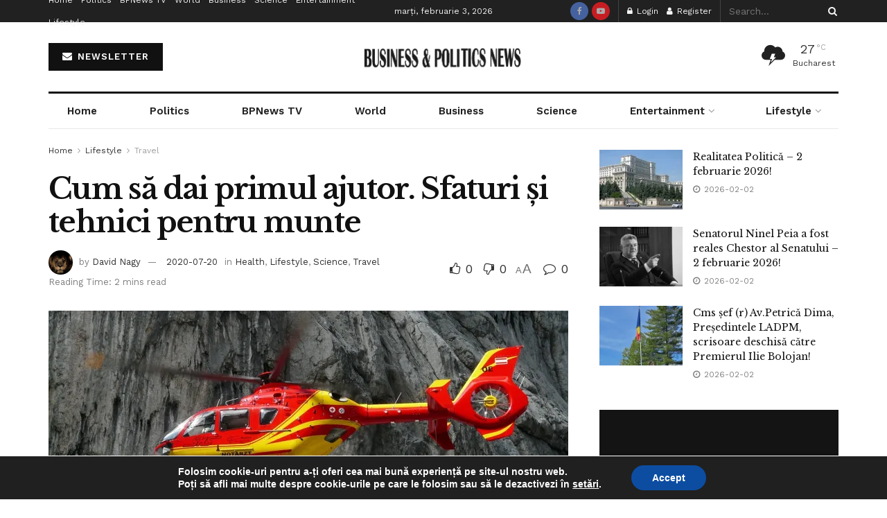

--- FILE ---
content_type: text/html; charset=UTF-8
request_url: https://bpnews.ro/2020/07/20/cum-sa-dai-primul-ajutor-sfaturi-si-tehnici-pentru-munte/
body_size: 74412
content:
<!doctype html>
<!--[if lt IE 7]> <html class="no-js lt-ie9 lt-ie8 lt-ie7" lang="ro-RO"> <![endif]-->
<!--[if IE 7]>    <html class="no-js lt-ie9 lt-ie8" lang="ro-RO"> <![endif]-->
<!--[if IE 8]>    <html class="no-js lt-ie9" lang="ro-RO"> <![endif]-->
<!--[if IE 9]>    <html class="no-js lt-ie10" lang="ro-RO"> <![endif]-->
<!--[if gt IE 8]><!--> <html class="no-js" lang="ro-RO"> <!--<![endif]-->
<head>
    <meta http-equiv="Content-Type" content="text/html; charset=UTF-8" />
    <meta name='viewport' content='width=device-width, initial-scale=1, user-scalable=yes' />
    <link rel="profile" href="http://gmpg.org/xfn/11" />
    <link rel="pingback" href="https://bpnews.ro/xmlrpc.php" />
    <title>Cum să dai primul ajutor. Sfaturi și tehnici pentru munte | Stiri Business &amp; Politics News</title>
<meta property="og:type" content="article">
<meta property="og:title" content="Cum să dai primul ajutor. Sfaturi și tehnici pentru munte">
<meta property="og:site_name" content="Stiri Business &amp;amp; Politics News">
<meta property="og:description" content="Uneori, la munte se întâmplă accidente. Unele sunt minore (simple zgârieturi, rosături de bocanc, etc.) iar altele mai grave (politraumatisme">
<meta property="og:url" content="https://bpnews.ro/2020/07/20/cum-sa-dai-primul-ajutor-sfaturi-si-tehnici-pentru-munte/">
<meta property="og:locale" content="ro_RO">
<meta property="og:image" content="https://i0.wp.com/bpnews.ro/wp-content/uploads/2020/07/rescue-helicopter-61009_1920.jpg?fit=1920%2C1440&amp;ssl=1">
<meta property="og:image:height" content="1440">
<meta property="og:image:width" content="1920">
<meta property="article:published_time" content="2020-07-20T13:35:01+02:00">
<meta property="article:modified_time" content="2020-07-20T13:35:01+02:00">
<meta property="article:section" content="Travel">
<meta property="article:tag" content="112">
<meta property="article:tag" content="abrupt">
<meta property="article:tag" content="abrupte">
<meta property="article:tag" content="abundenta">
<meta property="article:tag" content="adanca">
<meta property="article:tag" content="ajutor">
<meta property="article:tag" content="alunecare">
<meta property="article:tag" content="bpnews">
<meta property="article:tag" content="bucegi">
<meta property="article:tag" content="cadere">
<meta property="article:tag" content="ceahlau">
<meta property="article:tag" content="ciucas">
<meta property="article:tag" content="cum">
<meta property="article:tag" content="curatare">
<meta property="article:tag" content="dai">
<meta property="article:tag" content="David Budicastro">
<meta property="article:tag" content="de">
<meta property="article:tag" content="drumetii">
<meta property="article:tag" content="fagaras">
<meta property="article:tag" content="Inaltime">
<meta property="article:tag" content="inveti">
<meta property="article:tag" content="la">
<meta property="article:tag" content="montan">
<meta property="article:tag" content="munte">
<meta property="article:tag" content="muntii">
<meta property="article:tag" content="pantă">
<meta property="article:tag" content="pe">
<meta property="article:tag" content="pericol">
<meta property="article:tag" content="prim">
<meta property="article:tag" content="primul">
<meta property="article:tag" content="rana">
<meta property="article:tag" content="rani">
<meta property="article:tag" content="retezat">
<meta property="article:tag" content="rodnei">
<meta property="article:tag" content="sa">
<meta property="article:tag" content="salvamont">
<meta property="article:tag" content="salvare">
<meta property="article:tag" content="sangerare">
<meta property="article:tag" content="semenic">
<meta property="article:tag" content="spirt">
<meta property="article:tag" content="stanca">
<meta property="article:tag" content="stanci">
<meta property="article:tag" content="substanta">
<meta property="article:tag" content="tehnici">
<meta property="article:tag" content="traseu">
<meta property="article:tag" content="tratament">
<meta property="article:tag" content="tratare">
<meta property="article:tag" content="turism">
<meta property="article:tag" content="turist">
<meta property="article:tag" content="urcus">
<meta property="article:tag" content="urgenta">
<meta name="twitter:card" content="summary_large_image">
<meta name="twitter:title" content="Cum să dai primul ajutor. Sfaturi și tehnici pentru munte">
<meta name="twitter:description" content="Uneori, la munte se întâmplă accidente. Unele sunt minore (simple zgârieturi, rosături de bocanc, etc.) iar altele mai grave (politraumatisme">
<meta name="twitter:url" content="https://bpnews.ro/2020/07/20/cum-sa-dai-primul-ajutor-sfaturi-si-tehnici-pentru-munte/">
<meta name="twitter:site" content="">
<meta name="twitter:image" content="https://i0.wp.com/bpnews.ro/wp-content/uploads/2020/07/rescue-helicopter-61009_1920.jpg?fit=1920%2C1440&amp;ssl=1">
<meta name="twitter:image:width" content="1920">
<meta name="twitter:image:height" content="1440">
			<script type="text/javascript">
			  var jnews_ajax_url = '/?ajax-request=jnews'
			</script>
			<script type="text/javascript">;window.jnews=window.jnews||{},window.jnews.library=window.jnews.library||{},window.jnews.library=function(){"use strict";var e=this;e.win=window,e.doc=document,e.noop=function(){},e.globalBody=e.doc.getElementsByTagName("body")[0],e.globalBody=e.globalBody?e.globalBody:e.doc,e.win.jnewsDataStorage=e.win.jnewsDataStorage||{_storage:new WeakMap,put:function(e,t,n){this._storage.has(e)||this._storage.set(e,new Map),this._storage.get(e).set(t,n)},get:function(e,t){return this._storage.get(e).get(t)},has:function(e,t){return this._storage.has(e)&&this._storage.get(e).has(t)},remove:function(e,t){var n=this._storage.get(e).delete(t);return 0===!this._storage.get(e).size&&this._storage.delete(e),n}},e.windowWidth=function(){return e.win.innerWidth||e.docEl.clientWidth||e.globalBody.clientWidth},e.windowHeight=function(){return e.win.innerHeight||e.docEl.clientHeight||e.globalBody.clientHeight},e.requestAnimationFrame=e.win.requestAnimationFrame||e.win.webkitRequestAnimationFrame||e.win.mozRequestAnimationFrame||e.win.msRequestAnimationFrame||window.oRequestAnimationFrame||function(e){return setTimeout(e,1e3/60)},e.cancelAnimationFrame=e.win.cancelAnimationFrame||e.win.webkitCancelAnimationFrame||e.win.webkitCancelRequestAnimationFrame||e.win.mozCancelAnimationFrame||e.win.msCancelRequestAnimationFrame||e.win.oCancelRequestAnimationFrame||function(e){clearTimeout(e)},e.classListSupport="classList"in document.createElement("_"),e.hasClass=e.classListSupport?function(e,t){return e.classList.contains(t)}:function(e,t){return e.className.indexOf(t)>=0},e.addClass=e.classListSupport?function(t,n){e.hasClass(t,n)||t.classList.add(n)}:function(t,n){e.hasClass(t,n)||(t.className+=" "+n)},e.removeClass=e.classListSupport?function(t,n){e.hasClass(t,n)&&t.classList.remove(n)}:function(t,n){e.hasClass(t,n)&&(t.className=t.className.replace(n,""))},e.objKeys=function(e){var t=[];for(var n in e)Object.prototype.hasOwnProperty.call(e,n)&&t.push(n);return t},e.isObjectSame=function(e,t){var n=!0;return JSON.stringify(e)!==JSON.stringify(t)&&(n=!1),n},e.extend=function(){for(var e,t,n,o=arguments[0]||{},i=1,a=arguments.length;i<a;i++)if(null!==(e=arguments[i]))for(t in e)o!==(n=e[t])&&void 0!==n&&(o[t]=n);return o},e.dataStorage=e.win.jnewsDataStorage,e.isVisible=function(e){return 0!==e.offsetWidth&&0!==e.offsetHeight||e.getBoundingClientRect().length},e.getHeight=function(e){return e.offsetHeight||e.clientHeight||e.getBoundingClientRect().height},e.getWidth=function(e){return e.offsetWidth||e.clientWidth||e.getBoundingClientRect().width},e.supportsPassive=!1;try{var t=Object.defineProperty({},"passive",{get:function(){e.supportsPassive=!0}});"createEvent"in e.doc?e.win.addEventListener("test",null,t):"fireEvent"in e.doc&&e.win.attachEvent("test",null)}catch(e){}e.passiveOption=!!e.supportsPassive&&{passive:!0},e.setStorage=function(e,t){e="jnews-"+e;var n={expired:Math.floor(((new Date).getTime()+432e5)/1e3)};t=Object.assign(n,t);localStorage.setItem(e,JSON.stringify(t))},e.getStorage=function(e){e="jnews-"+e;var t=localStorage.getItem(e);return null!==t&&0<t.length?JSON.parse(localStorage.getItem(e)):{}},e.expiredStorage=function(){var t,n="jnews-";for(var o in localStorage)o.indexOf(n)>-1&&"undefined"!==(t=e.getStorage(o.replace(n,""))).expired&&t.expired<Math.floor((new Date).getTime()/1e3)&&localStorage.removeItem(o)},e.addEvents=function(t,n,o){for(var i in n){var a=["touchstart","touchmove"].indexOf(i)>=0&&!o&&e.passiveOption;"createEvent"in e.doc?t.addEventListener(i,n[i],a):"fireEvent"in e.doc&&t.attachEvent("on"+i,n[i])}},e.removeEvents=function(t,n){for(var o in n)"createEvent"in e.doc?t.removeEventListener(o,n[o]):"fireEvent"in e.doc&&t.detachEvent("on"+o,n[o])},e.triggerEvents=function(t,n,o){var i;o=o||{detail:null};return"createEvent"in e.doc?(!(i=e.doc.createEvent("CustomEvent")||new CustomEvent(n)).initCustomEvent||i.initCustomEvent(n,!0,!1,o),void t.dispatchEvent(i)):"fireEvent"in e.doc?((i=e.doc.createEventObject()).eventType=n,void t.fireEvent("on"+i.eventType,i)):void 0},e.getParents=function(t,n){void 0===n&&(n=e.doc);for(var o=[],i=t.parentNode,a=!1;!a;)if(i){var r=i;r.querySelectorAll(n).length?a=!0:(o.push(r),i=r.parentNode)}else o=[],a=!0;return o},e.forEach=function(e,t,n){for(var o=0,i=e.length;o<i;o++)t.call(n,e[o],o)},e.getText=function(e){return e.innerText||e.textContent},e.setText=function(e,t){var n="object"==typeof t?t.innerText||t.textContent:t;e.innerText&&(e.innerText=n),e.textContent&&(e.textContent=n)},e.httpBuildQuery=function(t){return e.objKeys(t).reduce(function t(n){var o=arguments.length>1&&void 0!==arguments[1]?arguments[1]:null;return function(i,a){var r=n[a];a=encodeURIComponent(a);var s=o?"".concat(o,"[").concat(a,"]"):a;return null==r||"function"==typeof r?(i.push("".concat(s,"=")),i):["number","boolean","string"].includes(typeof r)?(i.push("".concat(s,"=").concat(encodeURIComponent(r))),i):(i.push(e.objKeys(r).reduce(t(r,s),[]).join("&")),i)}}(t),[]).join("&")},e.get=function(t,n,o,i){return o="function"==typeof o?o:e.noop,e.ajax("GET",t,n,o,i)},e.post=function(t,n,o,i){return o="function"==typeof o?o:e.noop,e.ajax("POST",t,n,o,i)},e.ajax=function(t,n,o,i,a){var r=new XMLHttpRequest,s=n,c=e.httpBuildQuery(o);if(t=-1!=["GET","POST"].indexOf(t)?t:"GET",r.open(t,s+("GET"==t?"?"+c:""),!0),"POST"==t&&r.setRequestHeader("Content-type","application/x-www-form-urlencoded"),r.setRequestHeader("X-Requested-With","XMLHttpRequest"),r.onreadystatechange=function(){4===r.readyState&&200<=r.status&&300>r.status&&"function"==typeof i&&i.call(void 0,r.response)},void 0!==a&&!a){return{xhr:r,send:function(){r.send("POST"==t?c:null)}}}return r.send("POST"==t?c:null),{xhr:r}},e.scrollTo=function(t,n,o){function i(e,t,n){this.start=this.position(),this.change=e-this.start,this.currentTime=0,this.increment=20,this.duration=void 0===n?500:n,this.callback=t,this.finish=!1,this.animateScroll()}return Math.easeInOutQuad=function(e,t,n,o){return(e/=o/2)<1?n/2*e*e+t:-n/2*(--e*(e-2)-1)+t},i.prototype.stop=function(){this.finish=!0},i.prototype.move=function(t){e.doc.documentElement.scrollTop=t,e.globalBody.parentNode.scrollTop=t,e.globalBody.scrollTop=t},i.prototype.position=function(){return e.doc.documentElement.scrollTop||e.globalBody.parentNode.scrollTop||e.globalBody.scrollTop},i.prototype.animateScroll=function(){this.currentTime+=this.increment;var t=Math.easeInOutQuad(this.currentTime,this.start,this.change,this.duration);this.move(t),this.currentTime<this.duration&&!this.finish?e.requestAnimationFrame.call(e.win,this.animateScroll.bind(this)):this.callback&&"function"==typeof this.callback&&this.callback()},new i(t,n,o)},e.unwrap=function(t){var n,o=t;e.forEach(t,(function(e,t){n?n+=e:n=e})),o.replaceWith(n)},e.performance={start:function(e){performance.mark(e+"Start")},stop:function(e){performance.mark(e+"End"),performance.measure(e,e+"Start",e+"End")}},e.fps=function(){var t=0,n=0,o=0;!function(){var i=t=0,a=0,r=0,s=document.getElementById("fpsTable"),c=function(t){void 0===document.getElementsByTagName("body")[0]?e.requestAnimationFrame.call(e.win,(function(){c(t)})):document.getElementsByTagName("body")[0].appendChild(t)};null===s&&((s=document.createElement("div")).style.position="fixed",s.style.top="120px",s.style.left="10px",s.style.width="100px",s.style.height="20px",s.style.border="1px solid black",s.style.fontSize="11px",s.style.zIndex="100000",s.style.backgroundColor="white",s.id="fpsTable",c(s));var l=function(){o++,n=Date.now(),(a=(o/(r=(n-t)/1e3)).toPrecision(2))!=i&&(i=a,s.innerHTML=i+"fps"),1<r&&(t=n,o=0),e.requestAnimationFrame.call(e.win,l)};l()}()},e.instr=function(e,t){for(var n=0;n<t.length;n++)if(-1!==e.toLowerCase().indexOf(t[n].toLowerCase()))return!0},e.winLoad=function(t,n){function o(o){if("complete"===e.doc.readyState||"interactive"===e.doc.readyState)return!o||n?setTimeout(t,n||1):t(o),1}o()||e.addEvents(e.win,{load:o})},e.docReady=function(t,n){function o(o){if("complete"===e.doc.readyState||"interactive"===e.doc.readyState)return!o||n?setTimeout(t,n||1):t(o),1}o()||e.addEvents(e.doc,{DOMContentLoaded:o})},e.fireOnce=function(){e.docReady((function(){e.assets=e.assets||[],e.assets.length&&(e.boot(),e.load_assets())}),50)},e.boot=function(){e.length&&e.doc.querySelectorAll("style[media]").forEach((function(e){"not all"==e.getAttribute("media")&&e.removeAttribute("media")}))},e.create_js=function(t,n){var o=e.doc.createElement("script");switch(o.setAttribute("src",t),n){case"defer":o.setAttribute("defer",!0);break;case"async":o.setAttribute("async",!0);break;case"deferasync":o.setAttribute("defer",!0),o.setAttribute("async",!0)}e.globalBody.appendChild(o)},e.load_assets=function(){"object"==typeof e.assets&&e.forEach(e.assets.slice(0),(function(t,n){var o="";t.defer&&(o+="defer"),t.async&&(o+="async"),e.create_js(t.url,o);var i=e.assets.indexOf(t);i>-1&&e.assets.splice(i,1)})),e.assets=jnewsoption.au_scripts=window.jnewsads=[]},e.setCookie=function(e,t,n){var o="";if(n){var i=new Date;i.setTime(i.getTime()+24*n*60*60*1e3),o="; expires="+i.toUTCString()}document.cookie=e+"="+(t||"")+o+"; path=/"},e.getCookie=function(e){for(var t=e+"=",n=document.cookie.split(";"),o=0;o<n.length;o++){for(var i=n[o];" "==i.charAt(0);)i=i.substring(1,i.length);if(0==i.indexOf(t))return i.substring(t.length,i.length)}return null},e.eraseCookie=function(e){document.cookie=e+"=; Path=/; Expires=Thu, 01 Jan 1970 00:00:01 GMT;"},e.docReady((function(){e.globalBody=e.globalBody==e.doc?e.doc.getElementsByTagName("body")[0]:e.globalBody,e.globalBody=e.globalBody?e.globalBody:e.doc})),e.winLoad((function(){e.winLoad((function(){var t=!1;if(void 0!==window.jnewsadmin)if(void 0!==window.file_version_checker){var n=e.objKeys(window.file_version_checker);n.length?n.forEach((function(e){t||"10.0.4"===window.file_version_checker[e]||(t=!0)})):t=!0}else t=!0;t&&(window.jnewsHelper.getMessage(),window.jnewsHelper.getNotice())}),2500)}))},window.jnews.library=new window.jnews.library;</script>
<!-- The SEO Framework by Sybre Waaijer -->
<link rel="canonical" href="https://bpnews.ro/2020/07/20/cum-sa-dai-primul-ajutor-sfaturi-si-tehnici-pentru-munte/" />
<meta name="description" content="Uneori, la munte se întâmplă accidente. Unele sunt minore (simple zgârieturi, rosături de bocanc, etc.) iar altele mai grave (politraumatisme prin căderi de la…" />
<meta property="og:type" content="article" />
<meta property="og:locale" content="ro_RO" />
<meta property="og:site_name" content="Stiri Business &amp; Politics News" />
<meta property="og:title" content="Cum să dai primul ajutor. Sfaturi și tehnici pentru munte | Stiri Business &amp; Politics News" />
<meta property="og:description" content="Uneori, la munte se întâmplă accidente. Unele sunt minore (simple zgârieturi, rosături de bocanc, etc.) iar altele mai grave (politraumatisme prin căderi de la înălțime sau alunecări) care pot chiar…" />
<meta property="og:url" content="https://bpnews.ro/2020/07/20/cum-sa-dai-primul-ajutor-sfaturi-si-tehnici-pentru-munte/" />
<meta property="og:image" content="https://i0.wp.com/bpnews.ro/wp-content/uploads/2020/07/rescue-helicopter-61009_1920.jpg?fit=1920%2C1440&amp;ssl=1" />
<meta property="og:image:width" content="1920" />
<meta property="og:image:height" content="1440" />
<meta property="article:published_time" content="2020-07-20T11:35:01+00:00" />
<meta property="article:modified_time" content="2020-07-20T11:35:01+00:00" />
<meta property="article:publisher" content="https://www.facebook.com/bpnews.ro" />
<meta name="twitter:card" content="summary_large_image" />
<meta name="twitter:title" content="Cum să dai primul ajutor. Sfaturi și tehnici pentru munte | Stiri Business &amp; Politics News" />
<meta name="twitter:description" content="Uneori, la munte se întâmplă accidente. Unele sunt minore (simple zgârieturi, rosături de bocanc, etc.) iar altele mai grave (politraumatisme prin căderi de la înălțime sau alunecări) care pot chiar…" />
<meta name="twitter:image" content="https://i0.wp.com/bpnews.ro/wp-content/uploads/2020/07/rescue-helicopter-61009_1920.jpg?fit=1920%2C1440&amp;ssl=1" />
<meta name="google-site-verification" content="iiQl_MAYAv6EY3nq4rwoth2Ad0TuSmOHqDs2kP4hdPs" />
<script type="application/ld+json">{"@context":"https://schema.org","@graph":[{"@type":"WebSite","@id":"https://bpnews.ro/#/schema/WebSite","url":"https://bpnews.ro/","name":"Stiri Business & Politics News","description":"Stiri Afaceri si Politica Romania | stiripesurse","inLanguage":"ro-RO","potentialAction":{"@type":"SearchAction","target":{"@type":"EntryPoint","urlTemplate":"https://bpnews.ro/search/{search_term_string}/"},"query-input":"required name=search_term_string"},"publisher":{"@type":"Organization","@id":"https://bpnews.ro/#/schema/Organization","name":"Stiri Business & Politics News","url":"https://bpnews.ro/","logo":{"@type":"ImageObject","url":"https://i0.wp.com/bpnews.ro/wp-content/uploads/2020/05/cropped-BP-News-TV-e1590056708743-1.png?fit=512%2C512&ssl=1","contentUrl":"https://i0.wp.com/bpnews.ro/wp-content/uploads/2020/05/cropped-BP-News-TV-e1590056708743-1.png?fit=512%2C512&ssl=1","width":512,"height":512}}},{"@type":"WebPage","@id":"https://bpnews.ro/2020/07/20/cum-sa-dai-primul-ajutor-sfaturi-si-tehnici-pentru-munte/","url":"https://bpnews.ro/2020/07/20/cum-sa-dai-primul-ajutor-sfaturi-si-tehnici-pentru-munte/","name":"Cum să dai primul ajutor. Sfaturi și tehnici pentru munte | Stiri Business & Politics News","description":"Uneori, la munte se întâmplă accidente. Unele sunt minore (simple zgârieturi, rosături de bocanc, etc.) iar altele mai grave (politraumatisme prin căderi de la…","inLanguage":"ro-RO","isPartOf":{"@id":"https://bpnews.ro/#/schema/WebSite"},"breadcrumb":{"@type":"BreadcrumbList","@id":"https://bpnews.ro/#/schema/BreadcrumbList","itemListElement":[{"@type":"ListItem","position":1,"item":"https://bpnews.ro/","name":"Stiri Business & Politics News"},{"@type":"ListItem","position":2,"item":"https://bpnews.ro/category/lifestyle/","name":"Categorie: Lifestyle"},{"@type":"ListItem","position":3,"name":"Cum să dai primul ajutor. Sfaturi și tehnici pentru munte"}]},"potentialAction":{"@type":"ReadAction","target":"https://bpnews.ro/2020/07/20/cum-sa-dai-primul-ajutor-sfaturi-si-tehnici-pentru-munte/"},"datePublished":"2020-07-20T11:35:01+00:00","dateModified":"2020-07-20T11:35:01+00:00","author":{"@type":"Person","@id":"https://bpnews.ro/#/schema/Person/b1170333dad31f0e301995ce631a7997","name":"David Nagy"}}]}</script>
<!-- / The SEO Framework by Sybre Waaijer | 5.53ms meta | 0.52ms boot -->

<link rel='dns-prefetch' href='//stats.wp.com' />
<link rel='dns-prefetch' href='//fonts.googleapis.com' />
<link rel='dns-prefetch' href='//www.googletagmanager.com' />
<link rel='dns-prefetch' href='//pagead2.googlesyndication.com' />
<link rel='preconnect' href='//i0.wp.com' />
<link rel='preconnect' href='https://fonts.gstatic.com' />
<link rel="alternate" type="application/rss+xml" title="Stiri Business &amp; Politics News &raquo; Flux" href="https://bpnews.ro/feed/" />
<link rel="alternate" type="application/rss+xml" title="Stiri Business &amp; Politics News &raquo; Flux comentarii" href="https://bpnews.ro/comments/feed/" />
<link rel="alternate" type="application/rss+xml" title="Flux comentarii Stiri Business &amp; Politics News &raquo; Cum să dai primul ajutor. Sfaturi și tehnici pentru munte" href="https://bpnews.ro/2020/07/20/cum-sa-dai-primul-ajutor-sfaturi-si-tehnici-pentru-munte/feed/" />
<link rel="alternate" title="oEmbed (JSON)" type="application/json+oembed" href="https://bpnews.ro/wp-json/oembed/1.0/embed?url=https%3A%2F%2Fbpnews.ro%2F2020%2F07%2F20%2Fcum-sa-dai-primul-ajutor-sfaturi-si-tehnici-pentru-munte%2F" />
<link rel="alternate" title="oEmbed (XML)" type="text/xml+oembed" href="https://bpnews.ro/wp-json/oembed/1.0/embed?url=https%3A%2F%2Fbpnews.ro%2F2020%2F07%2F20%2Fcum-sa-dai-primul-ajutor-sfaturi-si-tehnici-pentru-munte%2F&#038;format=xml" />
<link rel="alternate" type="application/rss+xml" title="Stiri Business &amp; Politics News &raquo; Stories Feed" href="https://bpnews.ro/web-stories/feed/">		<!-- This site uses the Google Analytics by MonsterInsights plugin v9.11.1 - Using Analytics tracking - https://www.monsterinsights.com/ -->
							<script src="//www.googletagmanager.com/gtag/js?id=G-TCLBZ3MXF9"  data-cfasync="false" data-wpfc-render="false" type="text/javascript" async></script>
			<script data-cfasync="false" data-wpfc-render="false" type="text/javascript">
				var mi_version = '9.11.1';
				var mi_track_user = true;
				var mi_no_track_reason = '';
								var MonsterInsightsDefaultLocations = {"page_location":"https:\/\/bpnews.ro\/2020\/07\/20\/cum-sa-dai-primul-ajutor-sfaturi-si-tehnici-pentru-munte\/"};
								if ( typeof MonsterInsightsPrivacyGuardFilter === 'function' ) {
					var MonsterInsightsLocations = (typeof MonsterInsightsExcludeQuery === 'object') ? MonsterInsightsPrivacyGuardFilter( MonsterInsightsExcludeQuery ) : MonsterInsightsPrivacyGuardFilter( MonsterInsightsDefaultLocations );
				} else {
					var MonsterInsightsLocations = (typeof MonsterInsightsExcludeQuery === 'object') ? MonsterInsightsExcludeQuery : MonsterInsightsDefaultLocations;
				}

								var disableStrs = [
										'ga-disable-G-TCLBZ3MXF9',
									];

				/* Function to detect opted out users */
				function __gtagTrackerIsOptedOut() {
					for (var index = 0; index < disableStrs.length; index++) {
						if (document.cookie.indexOf(disableStrs[index] + '=true') > -1) {
							return true;
						}
					}

					return false;
				}

				/* Disable tracking if the opt-out cookie exists. */
				if (__gtagTrackerIsOptedOut()) {
					for (var index = 0; index < disableStrs.length; index++) {
						window[disableStrs[index]] = true;
					}
				}

				/* Opt-out function */
				function __gtagTrackerOptout() {
					for (var index = 0; index < disableStrs.length; index++) {
						document.cookie = disableStrs[index] + '=true; expires=Thu, 31 Dec 2099 23:59:59 UTC; path=/';
						window[disableStrs[index]] = true;
					}
				}

				if ('undefined' === typeof gaOptout) {
					function gaOptout() {
						__gtagTrackerOptout();
					}
				}
								window.dataLayer = window.dataLayer || [];

				window.MonsterInsightsDualTracker = {
					helpers: {},
					trackers: {},
				};
				if (mi_track_user) {
					function __gtagDataLayer() {
						dataLayer.push(arguments);
					}

					function __gtagTracker(type, name, parameters) {
						if (!parameters) {
							parameters = {};
						}

						if (parameters.send_to) {
							__gtagDataLayer.apply(null, arguments);
							return;
						}

						if (type === 'event') {
														parameters.send_to = monsterinsights_frontend.v4_id;
							var hookName = name;
							if (typeof parameters['event_category'] !== 'undefined') {
								hookName = parameters['event_category'] + ':' + name;
							}

							if (typeof MonsterInsightsDualTracker.trackers[hookName] !== 'undefined') {
								MonsterInsightsDualTracker.trackers[hookName](parameters);
							} else {
								__gtagDataLayer('event', name, parameters);
							}
							
						} else {
							__gtagDataLayer.apply(null, arguments);
						}
					}

					__gtagTracker('js', new Date());
					__gtagTracker('set', {
						'developer_id.dZGIzZG': true,
											});
					if ( MonsterInsightsLocations.page_location ) {
						__gtagTracker('set', MonsterInsightsLocations);
					}
										__gtagTracker('config', 'G-TCLBZ3MXF9', {"forceSSL":"true","link_attribution":"true"} );
										window.gtag = __gtagTracker;										(function () {
						/* https://developers.google.com/analytics/devguides/collection/analyticsjs/ */
						/* ga and __gaTracker compatibility shim. */
						var noopfn = function () {
							return null;
						};
						var newtracker = function () {
							return new Tracker();
						};
						var Tracker = function () {
							return null;
						};
						var p = Tracker.prototype;
						p.get = noopfn;
						p.set = noopfn;
						p.send = function () {
							var args = Array.prototype.slice.call(arguments);
							args.unshift('send');
							__gaTracker.apply(null, args);
						};
						var __gaTracker = function () {
							var len = arguments.length;
							if (len === 0) {
								return;
							}
							var f = arguments[len - 1];
							if (typeof f !== 'object' || f === null || typeof f.hitCallback !== 'function') {
								if ('send' === arguments[0]) {
									var hitConverted, hitObject = false, action;
									if ('event' === arguments[1]) {
										if ('undefined' !== typeof arguments[3]) {
											hitObject = {
												'eventAction': arguments[3],
												'eventCategory': arguments[2],
												'eventLabel': arguments[4],
												'value': arguments[5] ? arguments[5] : 1,
											}
										}
									}
									if ('pageview' === arguments[1]) {
										if ('undefined' !== typeof arguments[2]) {
											hitObject = {
												'eventAction': 'page_view',
												'page_path': arguments[2],
											}
										}
									}
									if (typeof arguments[2] === 'object') {
										hitObject = arguments[2];
									}
									if (typeof arguments[5] === 'object') {
										Object.assign(hitObject, arguments[5]);
									}
									if ('undefined' !== typeof arguments[1].hitType) {
										hitObject = arguments[1];
										if ('pageview' === hitObject.hitType) {
											hitObject.eventAction = 'page_view';
										}
									}
									if (hitObject) {
										action = 'timing' === arguments[1].hitType ? 'timing_complete' : hitObject.eventAction;
										hitConverted = mapArgs(hitObject);
										__gtagTracker('event', action, hitConverted);
									}
								}
								return;
							}

							function mapArgs(args) {
								var arg, hit = {};
								var gaMap = {
									'eventCategory': 'event_category',
									'eventAction': 'event_action',
									'eventLabel': 'event_label',
									'eventValue': 'event_value',
									'nonInteraction': 'non_interaction',
									'timingCategory': 'event_category',
									'timingVar': 'name',
									'timingValue': 'value',
									'timingLabel': 'event_label',
									'page': 'page_path',
									'location': 'page_location',
									'title': 'page_title',
									'referrer' : 'page_referrer',
								};
								for (arg in args) {
																		if (!(!args.hasOwnProperty(arg) || !gaMap.hasOwnProperty(arg))) {
										hit[gaMap[arg]] = args[arg];
									} else {
										hit[arg] = args[arg];
									}
								}
								return hit;
							}

							try {
								f.hitCallback();
							} catch (ex) {
							}
						};
						__gaTracker.create = newtracker;
						__gaTracker.getByName = newtracker;
						__gaTracker.getAll = function () {
							return [];
						};
						__gaTracker.remove = noopfn;
						__gaTracker.loaded = true;
						window['__gaTracker'] = __gaTracker;
					})();
									} else {
										console.log("");
					(function () {
						function __gtagTracker() {
							return null;
						}

						window['__gtagTracker'] = __gtagTracker;
						window['gtag'] = __gtagTracker;
					})();
									}
			</script>
							<!-- / Google Analytics by MonsterInsights -->
		<style id='wp-img-auto-sizes-contain-inline-css' type='text/css'>
img:is([sizes=auto i],[sizes^="auto," i]){contain-intrinsic-size:3000px 1500px}
/*# sourceURL=wp-img-auto-sizes-contain-inline-css */
</style>

<style id='wp-emoji-styles-inline-css' type='text/css'>

	img.wp-smiley, img.emoji {
		display: inline !important;
		border: none !important;
		box-shadow: none !important;
		height: 1em !important;
		width: 1em !important;
		margin: 0 0.07em !important;
		vertical-align: -0.1em !important;
		background: none !important;
		padding: 0 !important;
	}
/*# sourceURL=wp-emoji-styles-inline-css */
</style>
<link rel='stylesheet' id='wp-block-library-css' href='https://bpnews.ro/wp-includes/css/dist/block-library/style.min.css?ver=6.9' type='text/css' media='all' />
<style id='classic-theme-styles-inline-css' type='text/css'>
/*! This file is auto-generated */
.wp-block-button__link{color:#fff;background-color:#32373c;border-radius:9999px;box-shadow:none;text-decoration:none;padding:calc(.667em + 2px) calc(1.333em + 2px);font-size:1.125em}.wp-block-file__button{background:#32373c;color:#fff;text-decoration:none}
/*# sourceURL=/wp-includes/css/classic-themes.min.css */
</style>
<style id='bp-login-form-style-inline-css' type='text/css'>
.widget_bp_core_login_widget .bp-login-widget-user-avatar{float:left}.widget_bp_core_login_widget .bp-login-widget-user-links{margin-left:70px}#bp-login-widget-form label{display:block;font-weight:600;margin:15px 0 5px;width:auto}#bp-login-widget-form input[type=password],#bp-login-widget-form input[type=text]{background-color:#fafafa;border:1px solid #d6d6d6;border-radius:0;font:inherit;font-size:100%;padding:.5em;width:100%}#bp-login-widget-form .bp-login-widget-register-link,#bp-login-widget-form .login-submit{display:inline;width:-moz-fit-content;width:fit-content}#bp-login-widget-form .bp-login-widget-register-link{margin-left:1em}#bp-login-widget-form .bp-login-widget-register-link a{filter:invert(1)}#bp-login-widget-form .bp-login-widget-pwd-link{font-size:80%}

/*# sourceURL=https://bpnews.ro/wp-content/plugins/buddypress/bp-core/blocks/login-form/index.css */
</style>
<style id='bp-member-style-inline-css' type='text/css'>
[data-type="bp/member"] input.components-placeholder__input{border:1px solid #757575;border-radius:2px;flex:1 1 auto;padding:6px 8px}.bp-block-member{position:relative}.bp-block-member .member-content{display:flex}.bp-block-member .user-nicename{display:block}.bp-block-member .user-nicename a{border:none;color:currentColor;text-decoration:none}.bp-block-member .bp-profile-button{width:100%}.bp-block-member .bp-profile-button a.button{bottom:10px;display:inline-block;margin:18px 0 0;position:absolute;right:0}.bp-block-member.has-cover .item-header-avatar,.bp-block-member.has-cover .member-content,.bp-block-member.has-cover .member-description{z-index:2}.bp-block-member.has-cover .member-content,.bp-block-member.has-cover .member-description{padding-top:75px}.bp-block-member.has-cover .bp-member-cover-image{background-color:#c5c5c5;background-position:top;background-repeat:no-repeat;background-size:cover;border:0;display:block;height:150px;left:0;margin:0;padding:0;position:absolute;top:0;width:100%;z-index:1}.bp-block-member img.avatar{height:auto;width:auto}.bp-block-member.avatar-none .item-header-avatar{display:none}.bp-block-member.avatar-none.has-cover{min-height:200px}.bp-block-member.avatar-full{min-height:150px}.bp-block-member.avatar-full .item-header-avatar{width:180px}.bp-block-member.avatar-thumb .member-content{align-items:center;min-height:50px}.bp-block-member.avatar-thumb .item-header-avatar{width:70px}.bp-block-member.avatar-full.has-cover{min-height:300px}.bp-block-member.avatar-full.has-cover .item-header-avatar{width:200px}.bp-block-member.avatar-full.has-cover img.avatar{background:#fffc;border:2px solid #fff;margin-left:20px}.bp-block-member.avatar-thumb.has-cover .item-header-avatar{padding-top:75px}.entry .entry-content .bp-block-member .user-nicename a{border:none;color:currentColor;text-decoration:none}

/*# sourceURL=https://bpnews.ro/wp-content/plugins/buddypress/bp-members/blocks/member/index.css */
</style>
<style id='bp-members-style-inline-css' type='text/css'>
[data-type="bp/members"] .components-placeholder.is-appender{min-height:0}[data-type="bp/members"] .components-placeholder.is-appender .components-placeholder__label:empty{display:none}[data-type="bp/members"] .components-placeholder input.components-placeholder__input{border:1px solid #757575;border-radius:2px;flex:1 1 auto;padding:6px 8px}[data-type="bp/members"].avatar-none .member-description{width:calc(100% - 44px)}[data-type="bp/members"].avatar-full .member-description{width:calc(100% - 224px)}[data-type="bp/members"].avatar-thumb .member-description{width:calc(100% - 114px)}[data-type="bp/members"] .member-content{position:relative}[data-type="bp/members"] .member-content .is-right{position:absolute;right:2px;top:2px}[data-type="bp/members"] .columns-2 .member-content .member-description,[data-type="bp/members"] .columns-3 .member-content .member-description,[data-type="bp/members"] .columns-4 .member-content .member-description{padding-left:44px;width:calc(100% - 44px)}[data-type="bp/members"] .columns-3 .is-right{right:-10px}[data-type="bp/members"] .columns-4 .is-right{right:-50px}.bp-block-members.is-grid{display:flex;flex-wrap:wrap;padding:0}.bp-block-members.is-grid .member-content{margin:0 1.25em 1.25em 0;width:100%}@media(min-width:600px){.bp-block-members.columns-2 .member-content{width:calc(50% - .625em)}.bp-block-members.columns-2 .member-content:nth-child(2n){margin-right:0}.bp-block-members.columns-3 .member-content{width:calc(33.33333% - .83333em)}.bp-block-members.columns-3 .member-content:nth-child(3n){margin-right:0}.bp-block-members.columns-4 .member-content{width:calc(25% - .9375em)}.bp-block-members.columns-4 .member-content:nth-child(4n){margin-right:0}}.bp-block-members .member-content{display:flex;flex-direction:column;padding-bottom:1em;text-align:center}.bp-block-members .member-content .item-header-avatar,.bp-block-members .member-content .member-description{width:100%}.bp-block-members .member-content .item-header-avatar{margin:0 auto}.bp-block-members .member-content .item-header-avatar img.avatar{display:inline-block}@media(min-width:600px){.bp-block-members .member-content{flex-direction:row;text-align:left}.bp-block-members .member-content .item-header-avatar,.bp-block-members .member-content .member-description{width:auto}.bp-block-members .member-content .item-header-avatar{margin:0}}.bp-block-members .member-content .user-nicename{display:block}.bp-block-members .member-content .user-nicename a{border:none;color:currentColor;text-decoration:none}.bp-block-members .member-content time{color:#767676;display:block;font-size:80%}.bp-block-members.avatar-none .item-header-avatar{display:none}.bp-block-members.avatar-full{min-height:190px}.bp-block-members.avatar-full .item-header-avatar{width:180px}.bp-block-members.avatar-thumb .member-content{min-height:80px}.bp-block-members.avatar-thumb .item-header-avatar{width:70px}.bp-block-members.columns-2 .member-content,.bp-block-members.columns-3 .member-content,.bp-block-members.columns-4 .member-content{display:block;text-align:center}.bp-block-members.columns-2 .member-content .item-header-avatar,.bp-block-members.columns-3 .member-content .item-header-avatar,.bp-block-members.columns-4 .member-content .item-header-avatar{margin:0 auto}.bp-block-members img.avatar{height:auto;max-width:-moz-fit-content;max-width:fit-content;width:auto}.bp-block-members .member-content.has-activity{align-items:center}.bp-block-members .member-content.has-activity .item-header-avatar{padding-right:1em}.bp-block-members .member-content.has-activity .wp-block-quote{margin-bottom:0;text-align:left}.bp-block-members .member-content.has-activity .wp-block-quote cite a,.entry .entry-content .bp-block-members .user-nicename a{border:none;color:currentColor;text-decoration:none}

/*# sourceURL=https://bpnews.ro/wp-content/plugins/buddypress/bp-members/blocks/members/index.css */
</style>
<style id='bp-dynamic-members-style-inline-css' type='text/css'>
.bp-dynamic-block-container .item-options{font-size:.5em;margin:0 0 1em;padding:1em 0}.bp-dynamic-block-container .item-options a.selected{font-weight:600}.bp-dynamic-block-container ul.item-list{list-style:none;margin:1em 0;padding-left:0}.bp-dynamic-block-container ul.item-list li{margin-bottom:1em}.bp-dynamic-block-container ul.item-list li:after,.bp-dynamic-block-container ul.item-list li:before{content:" ";display:table}.bp-dynamic-block-container ul.item-list li:after{clear:both}.bp-dynamic-block-container ul.item-list li .item-avatar{float:left;width:60px}.bp-dynamic-block-container ul.item-list li .item{margin-left:70px}

/*# sourceURL=https://bpnews.ro/wp-content/plugins/buddypress/bp-members/blocks/dynamic-members/index.css */
</style>
<style id='bp-online-members-style-inline-css' type='text/css'>
.widget_bp_core_whos_online_widget .avatar-block,[data-type="bp/online-members"] .avatar-block{display:flex;flex-flow:row wrap}.widget_bp_core_whos_online_widget .avatar-block img,[data-type="bp/online-members"] .avatar-block img{margin:.5em}

/*# sourceURL=https://bpnews.ro/wp-content/plugins/buddypress/bp-members/blocks/online-members/index.css */
</style>
<style id='bp-active-members-style-inline-css' type='text/css'>
.widget_bp_core_recently_active_widget .avatar-block,[data-type="bp/active-members"] .avatar-block{display:flex;flex-flow:row wrap}.widget_bp_core_recently_active_widget .avatar-block img,[data-type="bp/active-members"] .avatar-block img{margin:.5em}

/*# sourceURL=https://bpnews.ro/wp-content/plugins/buddypress/bp-members/blocks/active-members/index.css */
</style>
<style id='bp-latest-activities-style-inline-css' type='text/css'>
.bp-latest-activities .components-flex.components-select-control select[multiple]{height:auto;padding:0 8px}.bp-latest-activities .components-flex.components-select-control select[multiple]+.components-input-control__suffix svg{display:none}.bp-latest-activities-block a,.entry .entry-content .bp-latest-activities-block a{border:none;text-decoration:none}.bp-latest-activities-block .activity-list.item-list blockquote{border:none;padding:0}.bp-latest-activities-block .activity-list.item-list blockquote .activity-item:not(.mini){box-shadow:1px 0 4px #00000026;padding:0 1em;position:relative}.bp-latest-activities-block .activity-list.item-list blockquote .activity-item:not(.mini):after,.bp-latest-activities-block .activity-list.item-list blockquote .activity-item:not(.mini):before{border-color:#0000;border-style:solid;content:"";display:block;height:0;left:15px;position:absolute;width:0}.bp-latest-activities-block .activity-list.item-list blockquote .activity-item:not(.mini):before{border-top-color:#00000026;border-width:9px;bottom:-18px;left:14px}.bp-latest-activities-block .activity-list.item-list blockquote .activity-item:not(.mini):after{border-top-color:#fff;border-width:8px;bottom:-16px}.bp-latest-activities-block .activity-list.item-list blockquote .activity-item.mini .avatar{display:inline-block;height:20px;margin-right:2px;vertical-align:middle;width:20px}.bp-latest-activities-block .activity-list.item-list footer{align-items:center;display:flex}.bp-latest-activities-block .activity-list.item-list footer img.avatar{border:none;display:inline-block;margin-right:.5em}.bp-latest-activities-block .activity-list.item-list footer .activity-time-since{font-size:90%}.bp-latest-activities-block .widget-error{border-left:4px solid #0b80a4;box-shadow:1px 0 4px #00000026}.bp-latest-activities-block .widget-error p{padding:0 1em}

/*# sourceURL=https://bpnews.ro/wp-content/plugins/buddypress/bp-activity/blocks/latest-activities/index.css */
</style>
<style id='bp-friends-style-inline-css' type='text/css'>
.bp-dynamic-block-container .item-options{font-size:.5em;margin:0 0 1em;padding:1em 0}.bp-dynamic-block-container .item-options a.selected{font-weight:600}.bp-dynamic-block-container ul.item-list{list-style:none;margin:1em 0;padding-left:0}.bp-dynamic-block-container ul.item-list li{margin-bottom:1em}.bp-dynamic-block-container ul.item-list li:after,.bp-dynamic-block-container ul.item-list li:before{content:" ";display:table}.bp-dynamic-block-container ul.item-list li:after{clear:both}.bp-dynamic-block-container ul.item-list li .item-avatar{float:left;width:60px}.bp-dynamic-block-container ul.item-list li .item{margin-left:70px}

/*# sourceURL=https://bpnews.ro/wp-content/plugins/buddypress/bp-friends/blocks/dynamic-friends/index.css */
</style>
<link rel='stylesheet' id='jnews-faq-css' href='https://bpnews.ro/wp-content/plugins/jnews-essential/assets/css/faq.css?ver=12.0.0' type='text/css' media='all' />
<link rel='stylesheet' id='mediaelement-css' href='https://bpnews.ro/wp-includes/js/mediaelement/mediaelementplayer-legacy.min.css?ver=4.2.17' type='text/css' media='all' />
<link rel='stylesheet' id='wp-mediaelement-css' href='https://bpnews.ro/wp-includes/js/mediaelement/wp-mediaelement.min.css?ver=6.9' type='text/css' media='all' />
<style id='jetpack-sharing-buttons-style-inline-css' type='text/css'>
.jetpack-sharing-buttons__services-list{display:flex;flex-direction:row;flex-wrap:wrap;gap:0;list-style-type:none;margin:5px;padding:0}.jetpack-sharing-buttons__services-list.has-small-icon-size{font-size:12px}.jetpack-sharing-buttons__services-list.has-normal-icon-size{font-size:16px}.jetpack-sharing-buttons__services-list.has-large-icon-size{font-size:24px}.jetpack-sharing-buttons__services-list.has-huge-icon-size{font-size:36px}@media print{.jetpack-sharing-buttons__services-list{display:none!important}}.editor-styles-wrapper .wp-block-jetpack-sharing-buttons{gap:0;padding-inline-start:0}ul.jetpack-sharing-buttons__services-list.has-background{padding:1.25em 2.375em}
/*# sourceURL=https://bpnews.ro/wp-content/plugins/jetpack/_inc/blocks/sharing-buttons/view.css */
</style>
<style id='global-styles-inline-css' type='text/css'>
:root{--wp--preset--aspect-ratio--square: 1;--wp--preset--aspect-ratio--4-3: 4/3;--wp--preset--aspect-ratio--3-4: 3/4;--wp--preset--aspect-ratio--3-2: 3/2;--wp--preset--aspect-ratio--2-3: 2/3;--wp--preset--aspect-ratio--16-9: 16/9;--wp--preset--aspect-ratio--9-16: 9/16;--wp--preset--color--black: #000000;--wp--preset--color--cyan-bluish-gray: #abb8c3;--wp--preset--color--white: #ffffff;--wp--preset--color--pale-pink: #f78da7;--wp--preset--color--vivid-red: #cf2e2e;--wp--preset--color--luminous-vivid-orange: #ff6900;--wp--preset--color--luminous-vivid-amber: #fcb900;--wp--preset--color--light-green-cyan: #7bdcb5;--wp--preset--color--vivid-green-cyan: #00d084;--wp--preset--color--pale-cyan-blue: #8ed1fc;--wp--preset--color--vivid-cyan-blue: #0693e3;--wp--preset--color--vivid-purple: #9b51e0;--wp--preset--gradient--vivid-cyan-blue-to-vivid-purple: linear-gradient(135deg,rgb(6,147,227) 0%,rgb(155,81,224) 100%);--wp--preset--gradient--light-green-cyan-to-vivid-green-cyan: linear-gradient(135deg,rgb(122,220,180) 0%,rgb(0,208,130) 100%);--wp--preset--gradient--luminous-vivid-amber-to-luminous-vivid-orange: linear-gradient(135deg,rgb(252,185,0) 0%,rgb(255,105,0) 100%);--wp--preset--gradient--luminous-vivid-orange-to-vivid-red: linear-gradient(135deg,rgb(255,105,0) 0%,rgb(207,46,46) 100%);--wp--preset--gradient--very-light-gray-to-cyan-bluish-gray: linear-gradient(135deg,rgb(238,238,238) 0%,rgb(169,184,195) 100%);--wp--preset--gradient--cool-to-warm-spectrum: linear-gradient(135deg,rgb(74,234,220) 0%,rgb(151,120,209) 20%,rgb(207,42,186) 40%,rgb(238,44,130) 60%,rgb(251,105,98) 80%,rgb(254,248,76) 100%);--wp--preset--gradient--blush-light-purple: linear-gradient(135deg,rgb(255,206,236) 0%,rgb(152,150,240) 100%);--wp--preset--gradient--blush-bordeaux: linear-gradient(135deg,rgb(254,205,165) 0%,rgb(254,45,45) 50%,rgb(107,0,62) 100%);--wp--preset--gradient--luminous-dusk: linear-gradient(135deg,rgb(255,203,112) 0%,rgb(199,81,192) 50%,rgb(65,88,208) 100%);--wp--preset--gradient--pale-ocean: linear-gradient(135deg,rgb(255,245,203) 0%,rgb(182,227,212) 50%,rgb(51,167,181) 100%);--wp--preset--gradient--electric-grass: linear-gradient(135deg,rgb(202,248,128) 0%,rgb(113,206,126) 100%);--wp--preset--gradient--midnight: linear-gradient(135deg,rgb(2,3,129) 0%,rgb(40,116,252) 100%);--wp--preset--font-size--small: 13px;--wp--preset--font-size--medium: 20px;--wp--preset--font-size--large: 36px;--wp--preset--font-size--x-large: 42px;--wp--preset--spacing--20: 0.44rem;--wp--preset--spacing--30: 0.67rem;--wp--preset--spacing--40: 1rem;--wp--preset--spacing--50: 1.5rem;--wp--preset--spacing--60: 2.25rem;--wp--preset--spacing--70: 3.38rem;--wp--preset--spacing--80: 5.06rem;--wp--preset--shadow--natural: 6px 6px 9px rgba(0, 0, 0, 0.2);--wp--preset--shadow--deep: 12px 12px 50px rgba(0, 0, 0, 0.4);--wp--preset--shadow--sharp: 6px 6px 0px rgba(0, 0, 0, 0.2);--wp--preset--shadow--outlined: 6px 6px 0px -3px rgb(255, 255, 255), 6px 6px rgb(0, 0, 0);--wp--preset--shadow--crisp: 6px 6px 0px rgb(0, 0, 0);}:where(.is-layout-flex){gap: 0.5em;}:where(.is-layout-grid){gap: 0.5em;}body .is-layout-flex{display: flex;}.is-layout-flex{flex-wrap: wrap;align-items: center;}.is-layout-flex > :is(*, div){margin: 0;}body .is-layout-grid{display: grid;}.is-layout-grid > :is(*, div){margin: 0;}:where(.wp-block-columns.is-layout-flex){gap: 2em;}:where(.wp-block-columns.is-layout-grid){gap: 2em;}:where(.wp-block-post-template.is-layout-flex){gap: 1.25em;}:where(.wp-block-post-template.is-layout-grid){gap: 1.25em;}.has-black-color{color: var(--wp--preset--color--black) !important;}.has-cyan-bluish-gray-color{color: var(--wp--preset--color--cyan-bluish-gray) !important;}.has-white-color{color: var(--wp--preset--color--white) !important;}.has-pale-pink-color{color: var(--wp--preset--color--pale-pink) !important;}.has-vivid-red-color{color: var(--wp--preset--color--vivid-red) !important;}.has-luminous-vivid-orange-color{color: var(--wp--preset--color--luminous-vivid-orange) !important;}.has-luminous-vivid-amber-color{color: var(--wp--preset--color--luminous-vivid-amber) !important;}.has-light-green-cyan-color{color: var(--wp--preset--color--light-green-cyan) !important;}.has-vivid-green-cyan-color{color: var(--wp--preset--color--vivid-green-cyan) !important;}.has-pale-cyan-blue-color{color: var(--wp--preset--color--pale-cyan-blue) !important;}.has-vivid-cyan-blue-color{color: var(--wp--preset--color--vivid-cyan-blue) !important;}.has-vivid-purple-color{color: var(--wp--preset--color--vivid-purple) !important;}.has-black-background-color{background-color: var(--wp--preset--color--black) !important;}.has-cyan-bluish-gray-background-color{background-color: var(--wp--preset--color--cyan-bluish-gray) !important;}.has-white-background-color{background-color: var(--wp--preset--color--white) !important;}.has-pale-pink-background-color{background-color: var(--wp--preset--color--pale-pink) !important;}.has-vivid-red-background-color{background-color: var(--wp--preset--color--vivid-red) !important;}.has-luminous-vivid-orange-background-color{background-color: var(--wp--preset--color--luminous-vivid-orange) !important;}.has-luminous-vivid-amber-background-color{background-color: var(--wp--preset--color--luminous-vivid-amber) !important;}.has-light-green-cyan-background-color{background-color: var(--wp--preset--color--light-green-cyan) !important;}.has-vivid-green-cyan-background-color{background-color: var(--wp--preset--color--vivid-green-cyan) !important;}.has-pale-cyan-blue-background-color{background-color: var(--wp--preset--color--pale-cyan-blue) !important;}.has-vivid-cyan-blue-background-color{background-color: var(--wp--preset--color--vivid-cyan-blue) !important;}.has-vivid-purple-background-color{background-color: var(--wp--preset--color--vivid-purple) !important;}.has-black-border-color{border-color: var(--wp--preset--color--black) !important;}.has-cyan-bluish-gray-border-color{border-color: var(--wp--preset--color--cyan-bluish-gray) !important;}.has-white-border-color{border-color: var(--wp--preset--color--white) !important;}.has-pale-pink-border-color{border-color: var(--wp--preset--color--pale-pink) !important;}.has-vivid-red-border-color{border-color: var(--wp--preset--color--vivid-red) !important;}.has-luminous-vivid-orange-border-color{border-color: var(--wp--preset--color--luminous-vivid-orange) !important;}.has-luminous-vivid-amber-border-color{border-color: var(--wp--preset--color--luminous-vivid-amber) !important;}.has-light-green-cyan-border-color{border-color: var(--wp--preset--color--light-green-cyan) !important;}.has-vivid-green-cyan-border-color{border-color: var(--wp--preset--color--vivid-green-cyan) !important;}.has-pale-cyan-blue-border-color{border-color: var(--wp--preset--color--pale-cyan-blue) !important;}.has-vivid-cyan-blue-border-color{border-color: var(--wp--preset--color--vivid-cyan-blue) !important;}.has-vivid-purple-border-color{border-color: var(--wp--preset--color--vivid-purple) !important;}.has-vivid-cyan-blue-to-vivid-purple-gradient-background{background: var(--wp--preset--gradient--vivid-cyan-blue-to-vivid-purple) !important;}.has-light-green-cyan-to-vivid-green-cyan-gradient-background{background: var(--wp--preset--gradient--light-green-cyan-to-vivid-green-cyan) !important;}.has-luminous-vivid-amber-to-luminous-vivid-orange-gradient-background{background: var(--wp--preset--gradient--luminous-vivid-amber-to-luminous-vivid-orange) !important;}.has-luminous-vivid-orange-to-vivid-red-gradient-background{background: var(--wp--preset--gradient--luminous-vivid-orange-to-vivid-red) !important;}.has-very-light-gray-to-cyan-bluish-gray-gradient-background{background: var(--wp--preset--gradient--very-light-gray-to-cyan-bluish-gray) !important;}.has-cool-to-warm-spectrum-gradient-background{background: var(--wp--preset--gradient--cool-to-warm-spectrum) !important;}.has-blush-light-purple-gradient-background{background: var(--wp--preset--gradient--blush-light-purple) !important;}.has-blush-bordeaux-gradient-background{background: var(--wp--preset--gradient--blush-bordeaux) !important;}.has-luminous-dusk-gradient-background{background: var(--wp--preset--gradient--luminous-dusk) !important;}.has-pale-ocean-gradient-background{background: var(--wp--preset--gradient--pale-ocean) !important;}.has-electric-grass-gradient-background{background: var(--wp--preset--gradient--electric-grass) !important;}.has-midnight-gradient-background{background: var(--wp--preset--gradient--midnight) !important;}.has-small-font-size{font-size: var(--wp--preset--font-size--small) !important;}.has-medium-font-size{font-size: var(--wp--preset--font-size--medium) !important;}.has-large-font-size{font-size: var(--wp--preset--font-size--large) !important;}.has-x-large-font-size{font-size: var(--wp--preset--font-size--x-large) !important;}
:where(.wp-block-post-template.is-layout-flex){gap: 1.25em;}:where(.wp-block-post-template.is-layout-grid){gap: 1.25em;}
:where(.wp-block-term-template.is-layout-flex){gap: 1.25em;}:where(.wp-block-term-template.is-layout-grid){gap: 1.25em;}
:where(.wp-block-columns.is-layout-flex){gap: 2em;}:where(.wp-block-columns.is-layout-grid){gap: 2em;}
:root :where(.wp-block-pullquote){font-size: 1.5em;line-height: 1.6;}
/*# sourceURL=global-styles-inline-css */
</style>
<link rel='stylesheet' id='contact-form-7-css' href='https://bpnews.ro/wp-content/plugins/contact-form-7/includes/css/styles.css?ver=6.1.4' type='text/css' media='all' />
<link rel='stylesheet' id='jnews-subscribe-css' href='https://bpnews.ro/wp-content/plugins/jnews-subscribe-to-download/assets/css/plugin.css?ver=12.0.0' type='text/css' media='all' />
<link rel='stylesheet' id='jnews-video-buddypress-css' href='https://bpnews.ro/wp-content/plugins/jnews-video/assets/css/buddypress/buddypress.css?ver=12.0.0' type='text/css' media='all' />
<link rel='stylesheet' id='jnews-video-css' href='https://bpnews.ro/wp-content/plugins/jnews-video/assets/css/plugin.css?ver=12.0.0' type='text/css' media='all' />
<link rel='stylesheet' id='jnews-split-css' href='https://bpnews.ro/wp-content/plugins/jnews-split/assets/css/splitpost.css' type='text/css' media='' />
<link rel='stylesheet' id='jnews-split-toc-css' href='https://bpnews.ro/wp-content/plugins/jnews-split/assets/css/splitpost-toc.css' type='text/css' media='' />
<link rel='stylesheet' id='js_composer_front-css' href='https://bpnews.ro/wp-content/plugins/js_composer/assets/css/js_composer.min.css?ver=8.6.1' type='text/css' media='all' />
<link rel='stylesheet' id='elementor-frontend-css' href='https://bpnews.ro/wp-content/plugins/elementor/assets/css/frontend.min.css?ver=3.35.0' type='text/css' media='all' />
<link rel='stylesheet' id='newsletter-css' href='https://bpnews.ro/wp-content/plugins/newsletter/style.css?ver=9.1.2' type='text/css' media='all' />
<link rel='stylesheet' id='jeg_customizer_font-css' href='//fonts.googleapis.com/css?family=Work+Sans%3Aregular%2C600%7CLibre+Baskerville%3Aregular%2Citalic%2C700&#038;display=swap&#038;ver=1.3.0' type='text/css' media='all' />
<link rel='stylesheet' id='jnews-push-notification-css' href='https://bpnews.ro/wp-content/plugins/jnews-push-notification/assets/css/plugin.css?ver=11.0.1' type='text/css' media='all' />
<link rel='stylesheet' id='font-awesome-css' href='https://bpnews.ro/wp-content/plugins/elementor/assets/lib/font-awesome/css/font-awesome.min.css?ver=4.7.0' type='text/css' media='all' />
<link rel='stylesheet' id='jnews-frontend-css' href='https://bpnews.ro/wp-content/themes/jnews/assets/dist/frontend.min.css?ver=12.0.3' type='text/css' media='all' />
<link rel='stylesheet' id='jnews-js-composer-css' href='https://bpnews.ro/wp-content/themes/jnews/assets/css/js-composer-frontend.css?ver=12.0.3' type='text/css' media='all' />
<link rel='stylesheet' id='jnews-elementor-css' href='https://bpnews.ro/wp-content/themes/jnews/assets/css/elementor-frontend.css?ver=12.0.3' type='text/css' media='all' />
<link rel='stylesheet' id='jnews-style-css' href='https://bpnews.ro/wp-content/themes/jnews/style.css?ver=12.0.3' type='text/css' media='all' />
<link rel='stylesheet' id='jnews-darkmode-css' href='https://bpnews.ro/wp-content/themes/jnews/assets/css/darkmode.css?ver=12.0.3' type='text/css' media='all' />
<link rel='stylesheet' id='jnews-scheme-css' href='https://bpnews.ro/wp-content/themes/jnews/data/import/newspaper/scheme.css?ver=12.0.3' type='text/css' media='all' />
<link rel='stylesheet' id='jnews-video-darkmode-css' href='https://bpnews.ro/wp-content/plugins/jnews-video/assets/css/darkmode.css?ver=12.0.0' type='text/css' media='all' />
<link rel='stylesheet' id='moove_gdpr_frontend-css' href='https://bpnews.ro/wp-content/plugins/gdpr-cookie-compliance/dist/styles/gdpr-main.css?ver=5.0.11' type='text/css' media='all' />
<style id='moove_gdpr_frontend-inline-css' type='text/css'>
#moove_gdpr_cookie_modal,#moove_gdpr_cookie_info_bar,.gdpr_cookie_settings_shortcode_content{font-family:&#039;Nunito&#039;,sans-serif}#moove_gdpr_save_popup_settings_button{background-color:#373737;color:#fff}#moove_gdpr_save_popup_settings_button:hover{background-color:#000}#moove_gdpr_cookie_info_bar .moove-gdpr-info-bar-container .moove-gdpr-info-bar-content a.mgbutton,#moove_gdpr_cookie_info_bar .moove-gdpr-info-bar-container .moove-gdpr-info-bar-content button.mgbutton{background-color:#0c4da2}#moove_gdpr_cookie_modal .moove-gdpr-modal-content .moove-gdpr-modal-footer-content .moove-gdpr-button-holder a.mgbutton,#moove_gdpr_cookie_modal .moove-gdpr-modal-content .moove-gdpr-modal-footer-content .moove-gdpr-button-holder button.mgbutton,.gdpr_cookie_settings_shortcode_content .gdpr-shr-button.button-green{background-color:#0c4da2;border-color:#0c4da2}#moove_gdpr_cookie_modal .moove-gdpr-modal-content .moove-gdpr-modal-footer-content .moove-gdpr-button-holder a.mgbutton:hover,#moove_gdpr_cookie_modal .moove-gdpr-modal-content .moove-gdpr-modal-footer-content .moove-gdpr-button-holder button.mgbutton:hover,.gdpr_cookie_settings_shortcode_content .gdpr-shr-button.button-green:hover{background-color:#fff;color:#0c4da2}#moove_gdpr_cookie_modal .moove-gdpr-modal-content .moove-gdpr-modal-close i,#moove_gdpr_cookie_modal .moove-gdpr-modal-content .moove-gdpr-modal-close span.gdpr-icon{background-color:#0c4da2;border:1px solid #0c4da2}#moove_gdpr_cookie_info_bar span.moove-gdpr-infobar-allow-all.focus-g,#moove_gdpr_cookie_info_bar span.moove-gdpr-infobar-allow-all:focus,#moove_gdpr_cookie_info_bar button.moove-gdpr-infobar-allow-all.focus-g,#moove_gdpr_cookie_info_bar button.moove-gdpr-infobar-allow-all:focus,#moove_gdpr_cookie_info_bar span.moove-gdpr-infobar-reject-btn.focus-g,#moove_gdpr_cookie_info_bar span.moove-gdpr-infobar-reject-btn:focus,#moove_gdpr_cookie_info_bar button.moove-gdpr-infobar-reject-btn.focus-g,#moove_gdpr_cookie_info_bar button.moove-gdpr-infobar-reject-btn:focus,#moove_gdpr_cookie_info_bar span.change-settings-button.focus-g,#moove_gdpr_cookie_info_bar span.change-settings-button:focus,#moove_gdpr_cookie_info_bar button.change-settings-button.focus-g,#moove_gdpr_cookie_info_bar button.change-settings-button:focus{-webkit-box-shadow:0 0 1px 3px #0c4da2;-moz-box-shadow:0 0 1px 3px #0c4da2;box-shadow:0 0 1px 3px #0c4da2}#moove_gdpr_cookie_modal .moove-gdpr-modal-content .moove-gdpr-modal-close i:hover,#moove_gdpr_cookie_modal .moove-gdpr-modal-content .moove-gdpr-modal-close span.gdpr-icon:hover,#moove_gdpr_cookie_info_bar span[data-href]>u.change-settings-button{color:#0c4da2}#moove_gdpr_cookie_modal .moove-gdpr-modal-content .moove-gdpr-modal-left-content #moove-gdpr-menu li.menu-item-selected a span.gdpr-icon,#moove_gdpr_cookie_modal .moove-gdpr-modal-content .moove-gdpr-modal-left-content #moove-gdpr-menu li.menu-item-selected button span.gdpr-icon{color:inherit}#moove_gdpr_cookie_modal .moove-gdpr-modal-content .moove-gdpr-modal-left-content #moove-gdpr-menu li a span.gdpr-icon,#moove_gdpr_cookie_modal .moove-gdpr-modal-content .moove-gdpr-modal-left-content #moove-gdpr-menu li button span.gdpr-icon{color:inherit}#moove_gdpr_cookie_modal .gdpr-acc-link{line-height:0;font-size:0;color:transparent;position:absolute}#moove_gdpr_cookie_modal .moove-gdpr-modal-content .moove-gdpr-modal-close:hover i,#moove_gdpr_cookie_modal .moove-gdpr-modal-content .moove-gdpr-modal-left-content #moove-gdpr-menu li a,#moove_gdpr_cookie_modal .moove-gdpr-modal-content .moove-gdpr-modal-left-content #moove-gdpr-menu li button,#moove_gdpr_cookie_modal .moove-gdpr-modal-content .moove-gdpr-modal-left-content #moove-gdpr-menu li button i,#moove_gdpr_cookie_modal .moove-gdpr-modal-content .moove-gdpr-modal-left-content #moove-gdpr-menu li a i,#moove_gdpr_cookie_modal .moove-gdpr-modal-content .moove-gdpr-tab-main .moove-gdpr-tab-main-content a:hover,#moove_gdpr_cookie_info_bar.moove-gdpr-dark-scheme .moove-gdpr-info-bar-container .moove-gdpr-info-bar-content a.mgbutton:hover,#moove_gdpr_cookie_info_bar.moove-gdpr-dark-scheme .moove-gdpr-info-bar-container .moove-gdpr-info-bar-content button.mgbutton:hover,#moove_gdpr_cookie_info_bar.moove-gdpr-dark-scheme .moove-gdpr-info-bar-container .moove-gdpr-info-bar-content a:hover,#moove_gdpr_cookie_info_bar.moove-gdpr-dark-scheme .moove-gdpr-info-bar-container .moove-gdpr-info-bar-content button:hover,#moove_gdpr_cookie_info_bar.moove-gdpr-dark-scheme .moove-gdpr-info-bar-container .moove-gdpr-info-bar-content span.change-settings-button:hover,#moove_gdpr_cookie_info_bar.moove-gdpr-dark-scheme .moove-gdpr-info-bar-container .moove-gdpr-info-bar-content button.change-settings-button:hover,#moove_gdpr_cookie_info_bar.moove-gdpr-dark-scheme .moove-gdpr-info-bar-container .moove-gdpr-info-bar-content u.change-settings-button:hover,#moove_gdpr_cookie_info_bar span[data-href]>u.change-settings-button,#moove_gdpr_cookie_info_bar.moove-gdpr-dark-scheme .moove-gdpr-info-bar-container .moove-gdpr-info-bar-content a.mgbutton.focus-g,#moove_gdpr_cookie_info_bar.moove-gdpr-dark-scheme .moove-gdpr-info-bar-container .moove-gdpr-info-bar-content button.mgbutton.focus-g,#moove_gdpr_cookie_info_bar.moove-gdpr-dark-scheme .moove-gdpr-info-bar-container .moove-gdpr-info-bar-content a.focus-g,#moove_gdpr_cookie_info_bar.moove-gdpr-dark-scheme .moove-gdpr-info-bar-container .moove-gdpr-info-bar-content button.focus-g,#moove_gdpr_cookie_info_bar.moove-gdpr-dark-scheme .moove-gdpr-info-bar-container .moove-gdpr-info-bar-content a.mgbutton:focus,#moove_gdpr_cookie_info_bar.moove-gdpr-dark-scheme .moove-gdpr-info-bar-container .moove-gdpr-info-bar-content button.mgbutton:focus,#moove_gdpr_cookie_info_bar.moove-gdpr-dark-scheme .moove-gdpr-info-bar-container .moove-gdpr-info-bar-content a:focus,#moove_gdpr_cookie_info_bar.moove-gdpr-dark-scheme .moove-gdpr-info-bar-container .moove-gdpr-info-bar-content button:focus,#moove_gdpr_cookie_info_bar.moove-gdpr-dark-scheme .moove-gdpr-info-bar-container .moove-gdpr-info-bar-content span.change-settings-button.focus-g,span.change-settings-button:focus,button.change-settings-button.focus-g,button.change-settings-button:focus,#moove_gdpr_cookie_info_bar.moove-gdpr-dark-scheme .moove-gdpr-info-bar-container .moove-gdpr-info-bar-content u.change-settings-button.focus-g,#moove_gdpr_cookie_info_bar.moove-gdpr-dark-scheme .moove-gdpr-info-bar-container .moove-gdpr-info-bar-content u.change-settings-button:focus{color:#0c4da2}#moove_gdpr_cookie_modal .moove-gdpr-branding.focus-g span,#moove_gdpr_cookie_modal .moove-gdpr-modal-content .moove-gdpr-tab-main a.focus-g,#moove_gdpr_cookie_modal .moove-gdpr-modal-content .moove-gdpr-tab-main .gdpr-cd-details-toggle.focus-g{color:#0c4da2}#moove_gdpr_cookie_modal.gdpr_lightbox-hide{display:none}
/*# sourceURL=moove_gdpr_frontend-inline-css */
</style>
<link rel='stylesheet' id='jnews-social-login-style-css' href='https://bpnews.ro/wp-content/plugins/jnews-social-login/assets/css/plugin.css?ver=12.0.0' type='text/css' media='all' />
<link rel='stylesheet' id='jnews-select-share-css' href='https://bpnews.ro/wp-content/plugins/jnews-social-share/assets/css/plugin.css' type='text/css' media='all' />
<link rel='stylesheet' id='jnews-weather-style-css' href='https://bpnews.ro/wp-content/plugins/jnews-weather/assets/css/plugin.css?ver=11.0.2' type='text/css' media='all' />
<script type="text/javascript" src="https://bpnews.ro/wp-includes/js/jquery/jquery.min.js?ver=3.7.1" id="jquery-core-js"></script>
<script type="text/javascript" src="https://bpnews.ro/wp-includes/js/jquery/jquery-migrate.min.js?ver=3.4.1" id="jquery-migrate-js"></script>
<script type="text/javascript" src="https://bpnews.ro/wp-content/plugins/google-analytics-for-wordpress/assets/js/frontend-gtag.min.js?ver=9.11.1" id="monsterinsights-frontend-script-js" async="async" data-wp-strategy="async"></script>
<script data-cfasync="false" data-wpfc-render="false" type="text/javascript" id='monsterinsights-frontend-script-js-extra'>/* <![CDATA[ */
var monsterinsights_frontend = {"js_events_tracking":"true","download_extensions":"doc,pdf,ppt,zip,xls,docx,pptx,xlsx","inbound_paths":"[{\"path\":\"\\\/go\\\/\",\"label\":\"affiliate\"},{\"path\":\"\\\/recommend\\\/\",\"label\":\"affiliate\"}]","home_url":"https:\/\/bpnews.ro","hash_tracking":"false","v4_id":"G-TCLBZ3MXF9"};/* ]]> */
</script>
<script></script><link rel="https://api.w.org/" href="https://bpnews.ro/wp-json/" /><link rel="alternate" title="JSON" type="application/json" href="https://bpnews.ro/wp-json/wp/v2/posts/14663" /><link rel="EditURI" type="application/rsd+xml" title="RSD" href="https://bpnews.ro/xmlrpc.php?rsd" />

	<script type="text/javascript">var ajaxurl = 'https://bpnews.ro/wp-admin/admin-ajax.php';</script>

<meta name="generator" content="Site Kit by Google 1.171.0" /><meta name="onesignal-plugin" content="wordpress-3.8.0">
  <script src="https://cdn.onesignal.com/sdks/web/v16/OneSignalSDK.page.js" defer></script>
  <script>
          window.OneSignalDeferred = window.OneSignalDeferred || [];
          OneSignalDeferred.push(async function(OneSignal) {
            await OneSignal.init({
              appId: "",
              serviceWorkerOverrideForTypical: true,
              path: "https://bpnews.ro/wp-content/plugins/onesignal-free-web-push-notifications/sdk_files/",
              serviceWorkerParam: { scope: "/wp-content/plugins/onesignal-free-web-push-notifications/sdk_files/push/onesignal/" },
              serviceWorkerPath: "OneSignalSDKWorker.js",
            });
          });

          // Unregister the legacy OneSignal service worker to prevent scope conflicts
          if (navigator.serviceWorker) {
            navigator.serviceWorker.getRegistrations().then((registrations) => {
              // Iterate through all registered service workers
              registrations.forEach((registration) => {
                // Check the script URL to identify the specific service worker
                if (registration.active && registration.active.scriptURL.includes('OneSignalSDKWorker.js.php')) {
                  // Unregister the service worker
                  registration.unregister().then((success) => {
                    if (success) {
                      console.log('OneSignalSW: Successfully unregistered:', registration.active.scriptURL);
                    } else {
                      console.log('OneSignalSW: Failed to unregister:', registration.active.scriptURL);
                    }
                  });
                }
              });
            }).catch((error) => {
              console.error('Error fetching service worker registrations:', error);
            });
        }
        </script>
	<script>
		document.addEventListener("DOMContentLoaded", function() {
			if ( document.querySelector(".site-title a") ) {
				const links = document.querySelectorAll(".site-title a");
				links.forEach(link => link.setAttribute("href", "https://bpnews.ro/home/"));
			}
			if ( document.querySelector("a.custom-logo-link") ) {
				const links = document.querySelectorAll("a.custom-logo-link");
				links.forEach(link => link.setAttribute("href", "https://bpnews.ro/home/"));
			}
		});
	</script>
			<script>
			document.addEventListener("DOMContentLoaded", function() {
				if ( document.querySelector(".site-title a") ) {
					const links = document.querySelectorAll(".site-title a");
					links.forEach( link => link.setAttribute("target", "_self"));
				}
				if (document.querySelector("a.custom-logo-link")) {
					const links = document.querySelectorAll("a.custom-logo-link");
					links.forEach( link => link.setAttribute("target", "_self"));
				}
			});
		</script>
			<style>img#wpstats{display:none}</style>
		<meta name="google-site-verification" content="EbrVDUOrYyCJn_hR81OvkvDC1hpTNy5f1MMtqqxZnYY">
<!-- Google AdSense meta tags added by Site Kit -->
<meta name="google-adsense-platform-account" content="ca-host-pub-2644536267352236">
<meta name="google-adsense-platform-domain" content="sitekit.withgoogle.com">
<!-- End Google AdSense meta tags added by Site Kit -->
<meta name="generator" content="Elementor 3.35.0; features: additional_custom_breakpoints; settings: css_print_method-external, google_font-enabled, font_display-auto">
			<style>
				.e-con.e-parent:nth-of-type(n+4):not(.e-lazyloaded):not(.e-no-lazyload),
				.e-con.e-parent:nth-of-type(n+4):not(.e-lazyloaded):not(.e-no-lazyload) * {
					background-image: none !important;
				}
				@media screen and (max-height: 1024px) {
					.e-con.e-parent:nth-of-type(n+3):not(.e-lazyloaded):not(.e-no-lazyload),
					.e-con.e-parent:nth-of-type(n+3):not(.e-lazyloaded):not(.e-no-lazyload) * {
						background-image: none !important;
					}
				}
				@media screen and (max-height: 640px) {
					.e-con.e-parent:nth-of-type(n+2):not(.e-lazyloaded):not(.e-no-lazyload),
					.e-con.e-parent:nth-of-type(n+2):not(.e-lazyloaded):not(.e-no-lazyload) * {
						background-image: none !important;
					}
				}
			</style>
			<meta name="generator" content="Powered by WPBakery Page Builder - drag and drop page builder for WordPress."/>

<!-- Google AdSense snippet added by Site Kit -->
<script type="text/javascript" async="async" src="https://pagead2.googlesyndication.com/pagead/js/adsbygoogle.js?client=ca-pub-4706555575259469&amp;host=ca-host-pub-2644536267352236" crossorigin="anonymous"></script>

<!-- End Google AdSense snippet added by Site Kit -->
<script type='application/ld+json'>{"@context":"http:\/\/schema.org","@type":"Organization","@id":"https:\/\/bpnews.ro\/#organization","url":"https:\/\/bpnews.ro\/","name":"","logo":{"@type":"ImageObject","url":""},"sameAs":["https:\/\/www.facebook.com\/bpnews.ro\/","#"]}</script>
<script type='application/ld+json'>{"@context":"http:\/\/schema.org","@type":"WebSite","@id":"https:\/\/bpnews.ro\/#website","url":"https:\/\/bpnews.ro\/","name":"","potentialAction":{"@type":"SearchAction","target":"https:\/\/bpnews.ro\/?s={search_term_string}","query-input":"required name=search_term_string"}}</script>
<link rel="icon" href="https://i0.wp.com/bpnews.ro/wp-content/uploads/2020/05/cropped-BP-News-TV-e1590056708743-1.png?fit=32%2C32&#038;ssl=1" sizes="32x32" />
<link rel="icon" href="https://i0.wp.com/bpnews.ro/wp-content/uploads/2020/05/cropped-BP-News-TV-e1590056708743-1.png?fit=192%2C192&#038;ssl=1" sizes="192x192" />
<link rel="apple-touch-icon" href="https://i0.wp.com/bpnews.ro/wp-content/uploads/2020/05/cropped-BP-News-TV-e1590056708743-1.png?fit=180%2C180&#038;ssl=1" />
<meta name="msapplication-TileImage" content="https://i0.wp.com/bpnews.ro/wp-content/uploads/2020/05/cropped-BP-News-TV-e1590056708743-1.png?fit=270%2C270&#038;ssl=1" />
<style id="jeg_dynamic_css" type="text/css" data-type="jeg_custom-css">body,.newsfeed_carousel.owl-carousel .owl-nav div,.jeg_filter_button,.owl-carousel .owl-nav div,.jeg_readmore,.jeg_hero_style_7 .jeg_post_meta a,.widget_calendar thead th,.widget_calendar tfoot a,.jeg_socialcounter a,.entry-header .jeg_meta_like a,.entry-header .jeg_meta_comment a,.entry-content tbody tr:hover,.entry-content th,.jeg_splitpost_nav li:hover a,#breadcrumbs a,.jeg_author_socials a:hover,.jeg_footer_content a,.jeg_footer_bottom a,.jeg_cartcontent,.woocommerce .woocommerce-breadcrumb a { color : #333333; } a,.jeg_menu_style_5 > li > a:hover,.jeg_menu_style_5 > li.sfHover > a,.jeg_menu_style_5 > li.current-menu-item > a,.jeg_menu_style_5 > li.current-menu-ancestor > a,.jeg_navbar .jeg_menu:not(.jeg_main_menu) > li > a:hover,.jeg_midbar .jeg_menu:not(.jeg_main_menu) > li > a:hover,.jeg_side_tabs li.active,.jeg_block_heading_5 strong,.jeg_block_heading_6 strong,.jeg_block_heading_7 strong,.jeg_block_heading_8 strong,.jeg_subcat_list li a:hover,.jeg_subcat_list li button:hover,.jeg_pl_lg_7 .jeg_thumb .jeg_post_category a,.jeg_pl_xs_2:before,.jeg_pl_xs_4 .jeg_postblock_content:before,.jeg_postblock .jeg_post_title a:hover,.jeg_hero_style_6 .jeg_post_title a:hover,.jeg_sidefeed .jeg_pl_xs_3 .jeg_post_title a:hover,.widget_jnews_popular .jeg_post_title a:hover,.jeg_meta_author a,.widget_archive li a:hover,.widget_pages li a:hover,.widget_meta li a:hover,.widget_recent_entries li a:hover,.widget_rss li a:hover,.widget_rss cite,.widget_categories li a:hover,.widget_categories li.current-cat > a,#breadcrumbs a:hover,.jeg_share_count .counts,.commentlist .bypostauthor > .comment-body > .comment-author > .fn,span.required,.jeg_review_title,.bestprice .price,.authorlink a:hover,.jeg_vertical_playlist .jeg_video_playlist_play_icon,.jeg_vertical_playlist .jeg_video_playlist_item.active .jeg_video_playlist_thumbnail:before,.jeg_horizontal_playlist .jeg_video_playlist_play,.woocommerce li.product .pricegroup .button,.widget_display_forums li a:hover,.widget_display_topics li:before,.widget_display_replies li:before,.widget_display_views li:before,.bbp-breadcrumb a:hover,.jeg_mobile_menu li.sfHover > a,.jeg_mobile_menu li a:hover,.split-template-6 .pagenum, .jeg_push_notification_button .button { color : #174e96; } .jeg_menu_style_1 > li > a:before,.jeg_menu_style_2 > li > a:before,.jeg_menu_style_3 > li > a:before,.jeg_side_toggle,.jeg_slide_caption .jeg_post_category a,.jeg_slider_type_1 .owl-nav .owl-next,.jeg_block_heading_1 .jeg_block_title span,.jeg_block_heading_2 .jeg_block_title span,.jeg_block_heading_3,.jeg_block_heading_4 .jeg_block_title span,.jeg_block_heading_6:after,.jeg_pl_lg_box .jeg_post_category a,.jeg_pl_md_box .jeg_post_category a,.jeg_readmore:hover,.jeg_thumb .jeg_post_category a,.jeg_block_loadmore a:hover, .jeg_postblock.alt .jeg_block_loadmore a:hover,.jeg_block_loadmore a.active,.jeg_postblock_carousel_2 .jeg_post_category a,.jeg_heroblock .jeg_post_category a,.jeg_pagenav_1 .page_number.active,.jeg_pagenav_1 .page_number.active:hover,input[type="submit"],.btn,.button,.widget_tag_cloud a:hover,.popularpost_item:hover .jeg_post_title a:before,.jeg_splitpost_4 .page_nav,.jeg_splitpost_5 .page_nav,.jeg_post_via a:hover,.jeg_post_source a:hover,.jeg_post_tags a:hover,.comment-reply-title small a:before,.comment-reply-title small a:after,.jeg_storelist .productlink,.authorlink li.active a:before,.jeg_footer.dark .socials_widget:not(.nobg) a:hover .fa,.jeg_breakingnews_title,.jeg_overlay_slider_bottom.owl-carousel .owl-nav div,.jeg_overlay_slider_bottom.owl-carousel .owl-nav div:hover,.jeg_vertical_playlist .jeg_video_playlist_current,.woocommerce span.onsale,.woocommerce #respond input#submit:hover,.woocommerce a.button:hover,.woocommerce button.button:hover,.woocommerce input.button:hover,.woocommerce #respond input#submit.alt,.woocommerce a.button.alt,.woocommerce button.button.alt,.woocommerce input.button.alt,.jeg_popup_post .caption,.jeg_footer.dark input[type="submit"],.jeg_footer.dark .btn,.jeg_footer.dark .button,.footer_widget.widget_tag_cloud a:hover, .jeg_inner_content .content-inner .jeg_post_category a:hover, #buddypress .standard-form button, #buddypress a.button, #buddypress input[type="submit"], #buddypress input[type="button"], #buddypress input[type="reset"], #buddypress ul.button-nav li a, #buddypress .generic-button a, #buddypress .generic-button button, #buddypress .comment-reply-link, #buddypress a.bp-title-button, #buddypress.buddypress-wrap .members-list li .user-update .activity-read-more a, div#buddypress .standard-form button:hover,div#buddypress a.button:hover,div#buddypress input[type="submit"]:hover,div#buddypress input[type="button"]:hover,div#buddypress input[type="reset"]:hover,div#buddypress ul.button-nav li a:hover,div#buddypress .generic-button a:hover,div#buddypress .generic-button button:hover,div#buddypress .comment-reply-link:hover,div#buddypress a.bp-title-button:hover,div#buddypress.buddypress-wrap .members-list li .user-update .activity-read-more a:hover, #buddypress #item-nav .item-list-tabs ul li a:before, .jeg_inner_content .jeg_meta_container .follow-wrapper a { background-color : #174e96; } .jeg_block_heading_7 .jeg_block_title span, .jeg_readmore:hover, .jeg_block_loadmore a:hover, .jeg_block_loadmore a.active, .jeg_pagenav_1 .page_number.active, .jeg_pagenav_1 .page_number.active:hover, .jeg_pagenav_3 .page_number:hover, .jeg_prevnext_post a:hover h3, .jeg_overlay_slider .jeg_post_category, .jeg_sidefeed .jeg_post.active, .jeg_vertical_playlist.jeg_vertical_playlist .jeg_video_playlist_item.active .jeg_video_playlist_thumbnail img, .jeg_horizontal_playlist .jeg_video_playlist_item.active { border-color : #174e96; } .jeg_tabpost_nav li.active, .woocommerce div.product .woocommerce-tabs ul.tabs li.active { border-bottom-color : #174e96; } .jeg_post_meta .fa, .entry-header .jeg_post_meta .fa, .jeg_review_stars, .jeg_price_review_list { color : #174259; } .jeg_share_button.share-float.share-monocrhome a { background-color : #174259; } h1,h2,h3,h4,h5,h6,.jeg_post_title a,.entry-header .jeg_post_title,.jeg_hero_style_7 .jeg_post_title a,.jeg_block_title,.jeg_splitpost_bar .current_title,.jeg_video_playlist_title,.gallery-caption { color : #111111; } .split-template-9 .pagenum, .split-template-10 .pagenum, .split-template-11 .pagenum, .split-template-12 .pagenum, .split-template-13 .pagenum, .split-template-15 .pagenum, .split-template-18 .pagenum, .split-template-20 .pagenum, .split-template-19 .current_title span, .split-template-20 .current_title span { background-color : #111111; } .jeg_topbar .jeg_nav_row, .jeg_topbar .jeg_search_no_expand .jeg_search_input { line-height : 32px; } .jeg_topbar .jeg_nav_row, .jeg_topbar .jeg_nav_icon { height : 32px; } .jeg_midbar { height : 100px; } .jeg_header .jeg_bottombar, .jeg_header .jeg_bottombar.jeg_navbar_dark, .jeg_bottombar.jeg_navbar_boxed .jeg_nav_row, .jeg_bottombar.jeg_navbar_dark.jeg_navbar_boxed .jeg_nav_row { border-top-width : 3px; } .jeg_header_wrapper .jeg_bottombar, .jeg_header_wrapper .jeg_bottombar.jeg_navbar_dark, .jeg_bottombar.jeg_navbar_boxed .jeg_nav_row, .jeg_bottombar.jeg_navbar_dark.jeg_navbar_boxed .jeg_nav_row { border-top-color : #111111; } .jeg_stickybar, .jeg_stickybar.dark { border-bottom-width : 3px; } .jeg_stickybar, .jeg_stickybar.dark, .jeg_stickybar.jeg_navbar_boxed .jeg_nav_row { border-bottom-color : #111111; } .jeg_header .socials_widget > a > i.fa:before { color : #aaaaaa; } .jeg_aside_item.socials_widget > a > i.fa:before { color : #777777; } .jeg_header .jeg_button_1 .btn { background : #111111; } .jeg_nav_search { width : 34%; } .jeg_footer .jeg_footer_heading h3,.jeg_footer.dark .jeg_footer_heading h3,.jeg_footer .widget h2,.jeg_footer .footer_dark .widget h2 { color : #174e96; } body,input,textarea,select,.chosen-container-single .chosen-single,.btn,.button { font-family: "Work Sans",Helvetica,Arial,sans-serif; } .jeg_post_title, .entry-header .jeg_post_title, .jeg_single_tpl_2 .entry-header .jeg_post_title, .jeg_single_tpl_3 .entry-header .jeg_post_title, .jeg_single_tpl_6 .entry-header .jeg_post_title { font-family: "Libre Baskerville",Helvetica,Arial,sans-serif; } .jeg_post_excerpt p, .content-inner p { font-family: "Droid Serif",Helvetica,Arial,sans-serif; } .jeg_thumb .jeg_post_category a,.jeg_pl_lg_box .jeg_post_category a,.jeg_pl_md_box .jeg_post_category a,.jeg_postblock_carousel_2 .jeg_post_category a,.jeg_heroblock .jeg_post_category a,.jeg_slide_caption .jeg_post_category a { background-color : #111111; } .jeg_overlay_slider .jeg_post_category,.jeg_thumb .jeg_post_category a,.jeg_pl_lg_box .jeg_post_category a,.jeg_pl_md_box .jeg_post_category a,.jeg_postblock_carousel_2 .jeg_post_category a,.jeg_heroblock .jeg_post_category a,.jeg_slide_caption .jeg_post_category a { border-color : #111111; } </style><style type="text/css">
					.no_thumbnail .jeg_thumb,
					.thumbnail-container.no_thumbnail {
					    display: none !important;
					}
					.jeg_search_result .jeg_pl_xs_3.no_thumbnail .jeg_postblock_content,
					.jeg_sidefeed .jeg_pl_xs_3.no_thumbnail .jeg_postblock_content,
					.jeg_pl_sm.no_thumbnail .jeg_postblock_content {
					    margin-left: 0;
					}
					.jeg_postblock_11 .no_thumbnail .jeg_postblock_content,
					.jeg_postblock_12 .no_thumbnail .jeg_postblock_content,
					.jeg_postblock_12.jeg_col_3o3 .no_thumbnail .jeg_postblock_content  {
					    margin-top: 0;
					}
					.jeg_postblock_15 .jeg_pl_md_box.no_thumbnail .jeg_postblock_content,
					.jeg_postblock_19 .jeg_pl_md_box.no_thumbnail .jeg_postblock_content,
					.jeg_postblock_24 .jeg_pl_md_box.no_thumbnail .jeg_postblock_content,
					.jeg_sidefeed .jeg_pl_md_box .jeg_postblock_content {
					    position: relative;
					}
					.jeg_postblock_carousel_2 .no_thumbnail .jeg_post_title a,
					.jeg_postblock_carousel_2 .no_thumbnail .jeg_post_title a:hover,
					.jeg_postblock_carousel_2 .no_thumbnail .jeg_post_meta .fa {
					    color: #212121 !important;
					} 
					.jnews-dark-mode .jeg_postblock_carousel_2 .no_thumbnail .jeg_post_title a,
					.jnews-dark-mode .jeg_postblock_carousel_2 .no_thumbnail .jeg_post_title a:hover,
					.jnews-dark-mode .jeg_postblock_carousel_2 .no_thumbnail .jeg_post_meta .fa {
					    color: #fff !important;
					} 
				</style>		<style type="text/css" id="wp-custom-css">
			.jeg_share_stats { display:none; }		</style>
		<noscript><style> .wpb_animate_when_almost_visible { opacity: 1; }</style></noscript></head>
<body class="bp-legacy wp-singular post-template-default single single-post postid-14663 single-format-standard wp-embed-responsive wp-theme-jnews jeg_toggle_light jeg_single_tpl_1 jnews jsc_normal wpb-js-composer js-comp-ver-8.6.1 vc_responsive elementor-default elementor-kit-9777">

    
    
    <div class="jeg_ad jeg_ad_top jnews_header_top_ads">
        <div class='ads-wrapper  '></div>    </div>

    <!-- The Main Wrapper
    ============================================= -->
    <div class="jeg_viewport">

        
        <div class="jeg_header_wrapper">
            <div class="jeg_header_instagram_wrapper">
    </div>

<!-- HEADER -->
<div class="jeg_header normal">
    <div class="jeg_topbar jeg_container jeg_navbar_wrapper dark">
    <div class="container">
        <div class="jeg_nav_row">
            
                <div class="jeg_nav_col jeg_nav_left  jeg_nav_grow">
                    <div class="item_wrap jeg_nav_alignleft">
                        <div class="jeg_nav_item">
	<ul class="jeg_menu jeg_top_menu"><li id="menu-item-169" class="menu-item menu-item-type-post_type menu-item-object-page menu-item-home menu-item-169"><a href="https://bpnews.ro/">Home</a></li>
<li id="menu-item-176" class="menu-item menu-item-type-taxonomy menu-item-object-category menu-item-176"><a href="https://bpnews.ro/category/politics/">Politics</a></li>
<li id="menu-item-11963" class="menu-item menu-item-type-taxonomy menu-item-object-category menu-item-11963"><a href="https://bpnews.ro/category/bpnews-tv/">BPNews TV</a></li>
<li id="menu-item-175" class="menu-item menu-item-type-taxonomy menu-item-object-category menu-item-175"><a href="https://bpnews.ro/category/world/">World</a></li>
<li id="menu-item-177" class="menu-item menu-item-type-taxonomy menu-item-object-category menu-item-177"><a href="https://bpnews.ro/category/business/">Business</a></li>
<li id="menu-item-178" class="menu-item menu-item-type-taxonomy menu-item-object-category current-post-ancestor current-menu-parent current-post-parent menu-item-178"><a href="https://bpnews.ro/category/science/">Science</a></li>
<li id="menu-item-180" class="menu-item menu-item-type-taxonomy menu-item-object-category menu-item-180"><a href="https://bpnews.ro/category/entertainment/">Entertainment</a></li>
<li id="menu-item-181" class="menu-item menu-item-type-taxonomy menu-item-object-category current-post-ancestor current-menu-parent current-post-parent menu-item-181"><a href="https://bpnews.ro/category/lifestyle/">Lifestyle</a></li>
</ul></div>                    </div>
                </div>

                
                <div class="jeg_nav_col jeg_nav_center  jeg_nav_normal">
                    <div class="item_wrap jeg_nav_aligncenter">
                        <div class="jeg_nav_item jeg_top_date">
    marți, februarie 3, 2026</div>                    </div>
                </div>

                
                <div class="jeg_nav_col jeg_nav_right  jeg_nav_grow">
                    <div class="item_wrap jeg_nav_alignright">
                        			<div
				class="jeg_nav_item socials_widget jeg_social_icon_block circle">
				<a href="https://www.facebook.com/bpnews.ro/" target='_blank' rel='external noopener nofollow'  aria-label="Find us on Facebook" class="jeg_facebook"><i class="fa fa-facebook"></i> </a><a href="#" target='_blank' rel='external noopener nofollow'  aria-label="Find us on Youtube" class="jeg_youtube"><i class="fa fa-youtube-play"></i> </a>			</div>
			<div class="jeg_nav_item jeg_nav_account">
    <ul class="jeg_accountlink jeg_menu">
        <li><a href="#jeg_loginform" aria-label="Login popup button" class="jeg_popuplink"><i class="fa fa-lock"></i> Login</a></li><li><a href="#jeg_registerform" aria-label="Register popup button" class="jeg_popuplink"><i class="fa fa-user"></i> Register</a></li>    </ul>
</div><!-- Search Form -->
<div class="jeg_nav_item jeg_nav_search">
	<div class="jeg_search_wrapper jeg_search_no_expand square">
	    <a href="#" class="jeg_search_toggle"><i class="fa fa-search"></i></a>
	    <form action="https://bpnews.ro/" method="get" class="jeg_search_form" target="_top">
    <input name="s" class="jeg_search_input" placeholder="Search..." type="text" value="" autocomplete="off">
	<button aria-label="Search Button" type="submit" class="jeg_search_button btn"><i class="fa fa-search"></i></button>
</form>
<!-- jeg_search_hide with_result no_result -->
<div class="jeg_search_result jeg_search_hide with_result">
    <div class="search-result-wrapper">
    </div>
    <div class="search-link search-noresult">
        No Result    </div>
    <div class="search-link search-all-button">
        <i class="fa fa-search"></i> View All Result    </div>
</div>	</div>
</div>                    </div>
                </div>

                        </div>
    </div>
</div><!-- /.jeg_container --><div class="jeg_midbar jeg_container jeg_navbar_wrapper normal">
    <div class="container">
        <div class="jeg_nav_row">
            
                <div class="jeg_nav_col jeg_nav_left jeg_nav_grow">
                    <div class="item_wrap jeg_nav_alignleft">
                        <!-- Button -->
<div class="jeg_nav_item jeg_button_1">
    		<a href="https://bpnews.ro/contact/"
			class="btn default "
			target="_blank"
			>
			<i class="fa fa-envelope"></i>
			NEWSLETTER		</a>
		</div>                    </div>
                </div>

                
                <div class="jeg_nav_col jeg_nav_center jeg_nav_normal">
                    <div class="item_wrap jeg_nav_aligncenter">
                        <div class="jeg_nav_item jeg_logo jeg_desktop_logo">
			<div class="site-title">
			<a href="https://bpnews.ro/" aria-label="Visit Homepage" style="padding: 0 0 0 0;">
				<img class='jeg_logo_img' src="https://bpnews.ro/wp-content/uploads/2019/07/Business-Politics-News-copy.png" srcset="https://bpnews.ro/wp-content/uploads/2019/07/Business-Politics-News-copy.png 1x, https://bpnews.ro/wp-content/uploads/2019/07/Business-Politics-News-copy-1.png 2x" alt="Stiri Business &amp; Politics News"data-light-src="https://bpnews.ro/wp-content/uploads/2019/07/Business-Politics-News-copy.png" data-light-srcset="https://bpnews.ro/wp-content/uploads/2019/07/Business-Politics-News-copy.png 1x, https://bpnews.ro/wp-content/uploads/2019/07/Business-Politics-News-copy-1.png 2x" data-dark-src="https://bpnews.ro/wp-content/uploads/2019/07/Business-Politics-News-copy-1.png" data-dark-srcset="https://bpnews.ro/wp-content/uploads/2019/07/Business-Politics-News-copy-1.png 1x, https://bpnews.ro/wp-content/uploads/2019/07/Business-Politics-News-copy-1.png 2x"width="477" height="85">			</a>
		</div>
	</div>
                    </div>
                </div>

                
                <div class="jeg_nav_col jeg_nav_right jeg_nav_grow">
                    <div class="item_wrap jeg_nav_alignright">
                        <div class="jeg_nav_item jnews_header_topbar_weather">
    <div class="jeg_top_weather hide">
                        <div class="jeg_weather_condition">
                            <span class="jeg_weather_icon">
                                <i class="jegicon jegicon-thunderstorm-sm"></i>
                            </span>
                        </div>
                        <div class="jeg_weather_temp">
                            <span class="jeg_weather_value" data-temp-c="27" data-temp-f="81">27</span>
                            <span class="jeg_weather_unit" data-unit="c">&deg;c</span>
                        </div>
                        <div class="jeg_weather_location">
                            <span>Bucharest</span>
                        </div>
                        <div class="jeg_weather_item hide temp item_4">
                            
                        </div>
                    </div></div>                    </div>
                </div>

                        </div>
    </div>
</div><div class="jeg_bottombar jeg_navbar jeg_container jeg_navbar_wrapper 1 jeg_navbar_boxed jeg_navbar_fitwidth jeg_navbar_normal">
    <div class="container">
        <div class="jeg_nav_row">
            
                <div class="jeg_nav_col jeg_nav_left jeg_nav_normal">
                    <div class="item_wrap jeg_nav_alignleft">
                                            </div>
                </div>

                
                <div class="jeg_nav_col jeg_nav_center jeg_nav_grow">
                    <div class="item_wrap jeg_nav_aligncenter">
                        <div class="jeg_nav_item jeg_main_menu_wrapper">
<div class="jeg_mainmenu_wrap"><ul class="jeg_menu jeg_main_menu jeg_menu_style_5" data-animation="animate"><li class="menu-item menu-item-type-post_type menu-item-object-page menu-item-home menu-item-169 bgnav" data-item-row="default" ><a href="https://bpnews.ro/">Home</a></li>
<li class="menu-item menu-item-type-taxonomy menu-item-object-category menu-item-176 bgnav" data-item-row="default" ><a href="https://bpnews.ro/category/politics/">Politics</a></li>
<li class="menu-item menu-item-type-taxonomy menu-item-object-category menu-item-11963 bgnav" data-item-row="default" ><a href="https://bpnews.ro/category/bpnews-tv/">BPNews TV</a></li>
<li class="menu-item menu-item-type-taxonomy menu-item-object-category menu-item-175 bgnav" data-item-row="default" ><a href="https://bpnews.ro/category/world/">World</a></li>
<li class="menu-item menu-item-type-taxonomy menu-item-object-category menu-item-177 bgnav" data-item-row="default" ><a href="https://bpnews.ro/category/business/">Business</a></li>
<li class="menu-item menu-item-type-taxonomy menu-item-object-category current-post-ancestor current-menu-parent current-post-parent menu-item-178 bgnav" data-item-row="default" ><a href="https://bpnews.ro/category/science/">Science</a></li>
<li class="menu-item menu-item-type-taxonomy menu-item-object-category menu-item-180 bgnav jeg_megamenu category_1" data-number="9"  data-item-row="default" ><a href="https://bpnews.ro/category/entertainment/">Entertainment</a><div class="sub-menu">
                    <div class="jeg_newsfeed clearfix"><div class="jeg_newsfeed_subcat">
                    <ul class="jeg_subcat_item">
                        <li data-cat-id="34" class="active"><a href="https://bpnews.ro/category/entertainment/">All</a></li>
                        <li data-cat-id="35" class=""><a href="https://bpnews.ro/category/entertainment/gaming/">Gaming</a></li><li data-cat-id="36" class=""><a href="https://bpnews.ro/category/entertainment/movie/">Movie</a></li><li data-cat-id="37" class=""><a href="https://bpnews.ro/category/entertainment/music/">Music</a></li><li data-cat-id="38" class=""><a href="https://bpnews.ro/category/entertainment/sports/">Sports</a></li>
                    </ul>
                </div>
                <div class="jeg_newsfeed_list">
                    <div data-cat-id="34" data-load-status="loaded" class="jeg_newsfeed_container with_subcat">
                        <div class="newsfeed_carousel">
                            <div class="jeg_newsfeed_item ">
                    <div class="jeg_thumb">
                        
                        <a href="https://bpnews.ro/2026/01/26/prezentarea-originala-a-filmului-marty-supreme-2026/"><div class="thumbnail-container size-500 "><img fetchpriority="high" width="360" height="180" src="https://bpnews.ro/wp-content/themes/jnews/assets/img/jeg-empty.png" class="attachment-jnews-360x180 size-jnews-360x180 owl-lazy lazyload wp-post-image" alt="Prezentarea originală a filmului &#8222;Marty Supreme&#8221; (2026)" decoding="async" data-src="https://i0.wp.com/bpnews.ro/wp-content/uploads/2026/01/images-11-1.jpeg?resize=360%2C180&amp;ssl=1" /></div></a>
                    </div>
                    <h3 class="jeg_post_title"><a href="https://bpnews.ro/2026/01/26/prezentarea-originala-a-filmului-marty-supreme-2026/">Prezentarea originală a filmului &#8222;Marty Supreme&#8221; (2026)</a></h3>
                </div><div class="jeg_newsfeed_item ">
                    <div class="jeg_thumb">
                        
                        <a href="https://bpnews.ro/2026/01/22/pe-23-ianuarie-incepe-etapa-xxiii/"><div class="thumbnail-container size-500 "><img width="360" height="180" src="https://bpnews.ro/wp-content/themes/jnews/assets/img/jeg-empty.png" class="attachment-jnews-360x180 size-jnews-360x180 owl-lazy lazyload wp-post-image" alt="Superliga a ajuns la finalul celei de a doua treimi a sezonului regulat! A început Etapa XX!" decoding="async" sizes="(max-width: 360px) 100vw, 360px" data-src="https://i0.wp.com/bpnews.ro/wp-content/uploads/2025/12/Fotbal_1.webp?resize=360%2C180&amp;ssl=1" /></div></a>
                    </div>
                    <h3 class="jeg_post_title"><a href="https://bpnews.ro/2026/01/22/pe-23-ianuarie-incepe-etapa-xxiii/">Pe 23 ianuarie, începe Etapa XXIII!</a></h3>
                </div><div class="jeg_newsfeed_item ">
                    <div class="jeg_thumb">
                        
                        <a href="https://bpnews.ro/2026/01/21/jaristea-locanta-praznic-pe-31-ianuarie-si-1-februarie-2026-sfintii-doctori-fara-arginti-cu-alese-bucate-praznuiti/"><div class="thumbnail-container size-500 "><img width="360" height="180" src="https://bpnews.ro/wp-content/themes/jnews/assets/img/jeg-empty.png" class="attachment-jnews-360x180 size-jnews-360x180 owl-lazy lazyload wp-post-image" alt="Jariștea Locantă, praznic pe 31 ianuarie și 1 februarie 2026: „Sfinții Doctori fără arginți&#8230; cu alese bucate prăznuiți!”" decoding="async" sizes="(max-width: 360px) 100vw, 360px" data-src="https://i0.wp.com/bpnews.ro/wp-content/uploads/2026/01/Kera-Calita_2.jpg?resize=360%2C180&amp;ssl=1" /></div></a>
                    </div>
                    <h3 class="jeg_post_title"><a href="https://bpnews.ro/2026/01/21/jaristea-locanta-praznic-pe-31-ianuarie-si-1-februarie-2026-sfintii-doctori-fara-arginti-cu-alese-bucate-praznuiti/">Jariștea Locantă, praznic pe 31 ianuarie și 1 februarie 2026: „Sfinții Doctori fără arginți&#8230; cu alese bucate prăznuiți!”</a></h3>
                </div><div class="jeg_newsfeed_item ">
                    <div class="jeg_thumb">
                        
                        <a href="https://bpnews.ro/2026/01/08/prezentarea-originala-a-productiei-cinematografice-nuremberg-2025/"><div class="thumbnail-container size-500 "><img loading="lazy" width="360" height="180" src="https://bpnews.ro/wp-content/themes/jnews/assets/img/jeg-empty.png" class="attachment-jnews-360x180 size-jnews-360x180 owl-lazy lazyload wp-post-image" alt="Prezentarea originală a producției cinematografice Nuremberg (2025)" decoding="async" data-src="https://i0.wp.com/bpnews.ro/wp-content/uploads/2026/01/images-11.jpeg?resize=360%2C180&amp;ssl=1" /></div></a>
                    </div>
                    <h3 class="jeg_post_title"><a href="https://bpnews.ro/2026/01/08/prezentarea-originala-a-productiei-cinematografice-nuremberg-2025/">Prezentarea originală a producției cinematografice Nuremberg (2025)</a></h3>
                </div><div class="jeg_newsfeed_item ">
                    <div class="jeg_thumb">
                        
                        <a href="https://bpnews.ro/2025/12/25/din-16-ianuarie-2026-avem-din-nou-fotbal-in-superliga/"><div class="thumbnail-container size-500 "><img width="360" height="180" src="https://bpnews.ro/wp-content/themes/jnews/assets/img/jeg-empty.png" class="attachment-jnews-360x180 size-jnews-360x180 owl-lazy lazyload wp-post-image" alt="Superliga a ajuns la finalul celei de a doua treimi a sezonului regulat! A început Etapa XX!" decoding="async" sizes="(max-width: 360px) 100vw, 360px" data-src="https://i0.wp.com/bpnews.ro/wp-content/uploads/2025/12/Fotbal_1.webp?resize=360%2C180&amp;ssl=1" /></div></a>
                    </div>
                    <h3 class="jeg_post_title"><a href="https://bpnews.ro/2025/12/25/din-16-ianuarie-2026-avem-din-nou-fotbal-in-superliga/">Din 16 ianuarie 2026, avem din nou fotbal în SuperLiga!</a></h3>
                </div><div class="jeg_newsfeed_item ">
                    <div class="jeg_thumb">
                        
                        <a href="https://bpnews.ro/2025/12/22/cade-cortina-peste-etapa-xxi-din-superliga/"><div class="thumbnail-container size-500 "><img width="360" height="180" src="https://bpnews.ro/wp-content/themes/jnews/assets/img/jeg-empty.png" class="attachment-jnews-360x180 size-jnews-360x180 owl-lazy lazyload wp-post-image" alt="Superliga a ajuns la finalul celei de a doua treimi a sezonului regulat! A început Etapa XX!" decoding="async" sizes="(max-width: 360px) 100vw, 360px" data-src="https://i0.wp.com/bpnews.ro/wp-content/uploads/2025/12/Fotbal_1.webp?resize=360%2C180&amp;ssl=1" /></div></a>
                    </div>
                    <h3 class="jeg_post_title"><a href="https://bpnews.ro/2025/12/22/cade-cortina-peste-etapa-xxi-din-superliga/">Cade cortina peste Etapa XXI din SuperLiga!</a></h3>
                </div><div class="jeg_newsfeed_item ">
                    <div class="jeg_thumb">
                        
                        <a href="https://bpnews.ro/2025/12/15/a-cazut-cortina-peste-etapa-xx-din-superliga/"><div class="thumbnail-container size-500 "><img width="360" height="180" src="https://bpnews.ro/wp-content/themes/jnews/assets/img/jeg-empty.png" class="attachment-jnews-360x180 size-jnews-360x180 owl-lazy lazyload wp-post-image" alt="Superliga a ajuns la finalul celei de a doua treimi a sezonului regulat! A început Etapa XX!" decoding="async" sizes="(max-width: 360px) 100vw, 360px" data-src="https://i0.wp.com/bpnews.ro/wp-content/uploads/2025/12/Fotbal_1.webp?resize=360%2C180&amp;ssl=1" /></div></a>
                    </div>
                    <h3 class="jeg_post_title"><a href="https://bpnews.ro/2025/12/15/a-cazut-cortina-peste-etapa-xx-din-superliga/">A căzut cortina peste Etapa XX din Superliga!</a></h3>
                </div><div class="jeg_newsfeed_item ">
                    <div class="jeg_thumb">
                        
                        <a href="https://bpnews.ro/2025/12/15/se-incheie-etapa-xx-pe-15-decembrie-2025/"><div class="thumbnail-container size-500 "><img width="360" height="180" src="https://bpnews.ro/wp-content/themes/jnews/assets/img/jeg-empty.png" class="attachment-jnews-360x180 size-jnews-360x180 owl-lazy lazyload wp-post-image" alt="Superliga a ajuns la finalul celei de a doua treimi a sezonului regulat! A început Etapa XX!" decoding="async" sizes="(max-width: 360px) 100vw, 360px" data-src="https://i0.wp.com/bpnews.ro/wp-content/uploads/2025/12/Fotbal_1.webp?resize=360%2C180&amp;ssl=1" /></div></a>
                    </div>
                    <h3 class="jeg_post_title"><a href="https://bpnews.ro/2025/12/15/se-incheie-etapa-xx-pe-15-decembrie-2025/">Superliga României &#8211; sezonul 2025-2026: se încheie etapa XX pe 15 decembrie 2025!</a></h3>
                </div><div class="jeg_newsfeed_item ">
                    <div class="jeg_thumb">
                        
                        <a href="https://bpnews.ro/2025/12/13/superliga-a-ajuns-la-finalul-celei-de-a-doua-treimi-a-sezonului-regulat-a-inceput-etapa-xx/"><div class="thumbnail-container size-500 "><img width="360" height="180" src="https://bpnews.ro/wp-content/themes/jnews/assets/img/jeg-empty.png" class="attachment-jnews-360x180 size-jnews-360x180 owl-lazy lazyload wp-post-image" alt="Superliga a ajuns la finalul celei de a doua treimi a sezonului regulat! A început Etapa XX!" decoding="async" sizes="(max-width: 360px) 100vw, 360px" data-src="https://i0.wp.com/bpnews.ro/wp-content/uploads/2025/12/Fotbal_1.webp?resize=360%2C180&amp;ssl=1" /></div></a>
                    </div>
                    <h3 class="jeg_post_title"><a href="https://bpnews.ro/2025/12/13/superliga-a-ajuns-la-finalul-celei-de-a-doua-treimi-a-sezonului-regulat-a-inceput-etapa-xx/">Superliga a ajuns la finalul celei de a doua treimi a sezonului regulat! A început Etapa XX!</a></h3>
                </div>
                        </div>
                    </div>
                    <div class="newsfeed_overlay">
                    <div class="preloader_type preloader_circle">
                        <div class="newsfeed_preloader jeg_preloader dot">
                            <span></span><span></span><span></span>
                        </div>
                        <div class="newsfeed_preloader jeg_preloader circle">
                            <div class="jnews_preloader_circle_outer">
                                <div class="jnews_preloader_circle_inner"></div>
                            </div>
                        </div>
                        <div class="newsfeed_preloader jeg_preloader square">
                            <div class="jeg_square"><div class="jeg_square_inner"></div></div>
                        </div>
                    </div>
                </div>
                </div></div>
                </div></li>
<li class="menu-item menu-item-type-taxonomy menu-item-object-category current-post-ancestor current-menu-parent current-post-parent menu-item-181 bgnav jeg_megamenu category_2" data-number="10"  data-item-row="default" ><a href="https://bpnews.ro/category/lifestyle/">Lifestyle</a><div class="sub-menu">
                    <div class="jeg_newsfeed style2 clearfix"><div class="jeg_newsfeed_subcat">
                    <ul class="jeg_subcat_item">
                        <li data-cat-id="39" class="active"><a href="https://bpnews.ro/category/lifestyle/">All</a></li>
                        <li data-cat-id="40" class=""><a href="https://bpnews.ro/category/lifestyle/fashion/">Fashion</a></li><li data-cat-id="41" class=""><a href="https://bpnews.ro/category/lifestyle/food/">food</a></li><li data-cat-id="42" class=""><a href="https://bpnews.ro/category/lifestyle/health/">Health</a></li><li data-cat-id="43" class=""><a href="https://bpnews.ro/category/lifestyle/travel/">Travel</a></li>
                    </ul>
                </div>
                <div class="jeg_newsfeed_list loaded">
                    <div data-cat-id="39" data-load-status="loaded" class="jeg_newsfeed_container">
                        <div class="newsfeed_static with_subcat">
                            <div class="jeg_newsfeed_item ">
                    <div class="jeg_thumb">
                        
                        <a href="https://bpnews.ro/2026/02/01/senator-ninel-peia-chestor-al-senatului-1-februarie-debutul-sesiunii-parlamentare-si-importanta-zilei-pentru-istoria-neamului-romanesc/"><div class="thumbnail-container animate-lazy custom-size size-500 "><img loading="lazy" width="1600" height="1192" src="https://bpnews.ro/wp-content/themes/jnews/assets/img/jeg-empty.png" class="attachment-full size-full lazyload wp-post-image" alt="Senatorul Ninel Peia, declarație tranșantă: „ Când Soros visează butonul roșu, iar UE ține lumânarea, Europa riscă să ardă de dragul democrației împinsă cu bocancul. Apocalipsa cu ștaif și bătrânii demoni cu visul lor nuclear!”" decoding="async" sizes="(max-width: 1600px) 100vw, 1600px" data-src="https://i0.wp.com/bpnews.ro/wp-content/uploads/2025/06/Peia_Ninel.jpg?fit=1600%2C1192&amp;ssl=1" data-srcset="https://i0.wp.com/bpnews.ro/wp-content/uploads/2025/06/Peia_Ninel.jpg?w=1600&amp;ssl=1 1600w, https://i0.wp.com/bpnews.ro/wp-content/uploads/2025/06/Peia_Ninel.jpg?resize=300%2C224&amp;ssl=1 300w, https://i0.wp.com/bpnews.ro/wp-content/uploads/2025/06/Peia_Ninel.jpg?resize=1024%2C763&amp;ssl=1 1024w, https://i0.wp.com/bpnews.ro/wp-content/uploads/2025/06/Peia_Ninel.jpg?resize=768%2C572&amp;ssl=1 768w, https://i0.wp.com/bpnews.ro/wp-content/uploads/2025/06/Peia_Ninel.jpg?resize=1536%2C1144&amp;ssl=1 1536w, https://i0.wp.com/bpnews.ro/wp-content/uploads/2025/06/Peia_Ninel.jpg?resize=150%2C112&amp;ssl=1 150w, https://i0.wp.com/bpnews.ro/wp-content/uploads/2025/06/Peia_Ninel.jpg?resize=750%2C559&amp;ssl=1 750w, https://i0.wp.com/bpnews.ro/wp-content/uploads/2025/06/Peia_Ninel.jpg?resize=1140%2C849&amp;ssl=1 1140w" data-sizes="auto" data-expand="700" /></div></a>
                    </div>
                    <h3 class="jeg_post_title"><a href="https://bpnews.ro/2026/02/01/senator-ninel-peia-chestor-al-senatului-1-februarie-debutul-sesiunii-parlamentare-si-importanta-zilei-pentru-istoria-neamului-romanesc/">Senator Ninel Peia, Chestor al Senatului: „1 februarie, debutul sesiunii parlamentare și importanța zilei pentru Istoria Neamului Românesc”</a></h3>
                </div><div class="jeg_newsfeed_item ">
                    <div class="jeg_thumb">
                        
                        <a href="https://bpnews.ro/2026/01/29/petrecere-de-faurar-pe-7-si-8-februarie-2026-la-jaristea-locanta/"><div class="thumbnail-container animate-lazy custom-size size-500 "><img loading="lazy" width="1600" height="1547" src="https://bpnews.ro/wp-content/themes/jnews/assets/img/jeg-empty.png" class="attachment-full size-full lazyload wp-post-image" alt="Jariștea Locantă, praznic pe 31 ianuarie și 1 februarie 2026: „Sfinții Doctori fără arginți&#8230; cu alese bucate prăznuiți!”" decoding="async" sizes="(max-width: 1600px) 100vw, 1600px" data-src="https://i0.wp.com/bpnews.ro/wp-content/uploads/2026/01/Kera-Calita_2.jpg?fit=1600%2C1547&amp;ssl=1" data-srcset="https://i0.wp.com/bpnews.ro/wp-content/uploads/2026/01/Kera-Calita_2.jpg?w=1600&amp;ssl=1 1600w, https://i0.wp.com/bpnews.ro/wp-content/uploads/2026/01/Kera-Calita_2.jpg?resize=300%2C290&amp;ssl=1 300w, https://i0.wp.com/bpnews.ro/wp-content/uploads/2026/01/Kera-Calita_2.jpg?resize=1024%2C990&amp;ssl=1 1024w, https://i0.wp.com/bpnews.ro/wp-content/uploads/2026/01/Kera-Calita_2.jpg?resize=768%2C743&amp;ssl=1 768w, https://i0.wp.com/bpnews.ro/wp-content/uploads/2026/01/Kera-Calita_2.jpg?resize=1536%2C1485&amp;ssl=1 1536w, https://i0.wp.com/bpnews.ro/wp-content/uploads/2026/01/Kera-Calita_2.jpg?resize=150%2C145&amp;ssl=1 150w, https://i0.wp.com/bpnews.ro/wp-content/uploads/2026/01/Kera-Calita_2.jpg?resize=750%2C725&amp;ssl=1 750w, https://i0.wp.com/bpnews.ro/wp-content/uploads/2026/01/Kera-Calita_2.jpg?resize=1140%2C1102&amp;ssl=1 1140w" data-sizes="auto" data-expand="700" /></div></a>
                    </div>
                    <h3 class="jeg_post_title"><a href="https://bpnews.ro/2026/01/29/petrecere-de-faurar-pe-7-si-8-februarie-2026-la-jaristea-locanta/">Petrecere de Făurar, pe 7 și 8 februarie 2026, la Jariștea Locantă!</a></h3>
                </div><div class="jeg_newsfeed_item ">
                    <div class="jeg_thumb">
                        
                        <a href="https://bpnews.ro/2026/01/26/prezentarea-originala-a-filmului-marty-supreme-2026/"><div class="thumbnail-container animate-lazy custom-size size-500 "><img loading="lazy" width="373" height="536" src="https://bpnews.ro/wp-content/themes/jnews/assets/img/jeg-empty.png" class="attachment-full size-full lazyload wp-post-image" alt="Prezentarea originală a filmului &#8222;Marty Supreme&#8221; (2026)" decoding="async" sizes="(max-width: 373px) 100vw, 373px" data-src="https://i0.wp.com/bpnews.ro/wp-content/uploads/2026/01/images-11-1.jpeg?fit=373%2C536&amp;ssl=1" data-srcset="https://i0.wp.com/bpnews.ro/wp-content/uploads/2026/01/images-11-1.jpeg?w=373&amp;ssl=1 373w, https://i0.wp.com/bpnews.ro/wp-content/uploads/2026/01/images-11-1.jpeg?resize=209%2C300&amp;ssl=1 209w, https://i0.wp.com/bpnews.ro/wp-content/uploads/2026/01/images-11-1.jpeg?resize=150%2C216&amp;ssl=1 150w" data-sizes="auto" data-expand="700" /></div></a>
                    </div>
                    <h3 class="jeg_post_title"><a href="https://bpnews.ro/2026/01/26/prezentarea-originala-a-filmului-marty-supreme-2026/">Prezentarea originală a filmului &#8222;Marty Supreme&#8221; (2026)</a></h3>
                </div><div class="jeg_newsfeed_item ">
                    <div class="jeg_thumb">
                        
                        <a href="https://bpnews.ro/2025/11/26/senator-ninel-peia-chestor-al-senatului-personalitati-legendare-romanesti-au-legatura-cu-data-de-26-noiembrie/"><div class="thumbnail-container animate-lazy custom-size size-500 "><img loading="lazy" width="1600" height="1192" src="https://bpnews.ro/wp-content/themes/jnews/assets/img/jeg-empty.png" class="attachment-full size-full lazyload wp-post-image" alt="Senatorul Ninel Peia, declarație tranșantă: „ Când Soros visează butonul roșu, iar UE ține lumânarea, Europa riscă să ardă de dragul democrației împinsă cu bocancul. Apocalipsa cu ștaif și bătrânii demoni cu visul lor nuclear!”" decoding="async" sizes="(max-width: 1600px) 100vw, 1600px" data-src="https://i0.wp.com/bpnews.ro/wp-content/uploads/2025/06/Peia_Ninel.jpg?fit=1600%2C1192&amp;ssl=1" data-srcset="https://i0.wp.com/bpnews.ro/wp-content/uploads/2025/06/Peia_Ninel.jpg?w=1600&amp;ssl=1 1600w, https://i0.wp.com/bpnews.ro/wp-content/uploads/2025/06/Peia_Ninel.jpg?resize=300%2C224&amp;ssl=1 300w, https://i0.wp.com/bpnews.ro/wp-content/uploads/2025/06/Peia_Ninel.jpg?resize=1024%2C763&amp;ssl=1 1024w, https://i0.wp.com/bpnews.ro/wp-content/uploads/2025/06/Peia_Ninel.jpg?resize=768%2C572&amp;ssl=1 768w, https://i0.wp.com/bpnews.ro/wp-content/uploads/2025/06/Peia_Ninel.jpg?resize=1536%2C1144&amp;ssl=1 1536w, https://i0.wp.com/bpnews.ro/wp-content/uploads/2025/06/Peia_Ninel.jpg?resize=150%2C112&amp;ssl=1 150w, https://i0.wp.com/bpnews.ro/wp-content/uploads/2025/06/Peia_Ninel.jpg?resize=750%2C559&amp;ssl=1 750w, https://i0.wp.com/bpnews.ro/wp-content/uploads/2025/06/Peia_Ninel.jpg?resize=1140%2C849&amp;ssl=1 1140w" data-sizes="auto" data-expand="700" /></div></a>
                    </div>
                    <h3 class="jeg_post_title"><a href="https://bpnews.ro/2025/11/26/senator-ninel-peia-chestor-al-senatului-personalitati-legendare-romanesti-au-legatura-cu-data-de-26-noiembrie/">Senator Ninel Peia, Chestor al Senatului: „Personalități legendare românești au legătură cu data de 26 noiembrie”</a></h3>
                </div><div class="jeg_newsfeed_item ">
                    <div class="jeg_thumb">
                        
                        <a href="https://bpnews.ro/2025/11/19/sarbatoarea-ignatului-la-jaristea-locanta-20-decembrie-celebrata-pe-21-decembrie-2025/"><div class="thumbnail-container animate-lazy custom-size size-500 "><img loading="lazy" width="1600" height="1160" src="https://bpnews.ro/wp-content/themes/jnews/assets/img/jeg-empty.png" class="attachment-full size-full lazyload wp-post-image" alt="Vine luna lui Brumar! La „Jariștea Locantă”, debutul este spumos ca șampania!" decoding="async" sizes="(max-width: 1600px) 100vw, 1600px" data-src="https://i0.wp.com/bpnews.ro/wp-content/uploads/2025/10/Calita.jpg?fit=1600%2C1160&amp;ssl=1" data-srcset="https://i0.wp.com/bpnews.ro/wp-content/uploads/2025/10/Calita.jpg?w=1600&amp;ssl=1 1600w, https://i0.wp.com/bpnews.ro/wp-content/uploads/2025/10/Calita.jpg?resize=300%2C218&amp;ssl=1 300w, https://i0.wp.com/bpnews.ro/wp-content/uploads/2025/10/Calita.jpg?resize=1024%2C742&amp;ssl=1 1024w, https://i0.wp.com/bpnews.ro/wp-content/uploads/2025/10/Calita.jpg?resize=768%2C557&amp;ssl=1 768w, https://i0.wp.com/bpnews.ro/wp-content/uploads/2025/10/Calita.jpg?resize=1536%2C1114&amp;ssl=1 1536w, https://i0.wp.com/bpnews.ro/wp-content/uploads/2025/10/Calita.jpg?resize=150%2C109&amp;ssl=1 150w, https://i0.wp.com/bpnews.ro/wp-content/uploads/2025/10/Calita.jpg?resize=120%2C86&amp;ssl=1 120w, https://i0.wp.com/bpnews.ro/wp-content/uploads/2025/10/Calita.jpg?resize=750%2C544&amp;ssl=1 750w, https://i0.wp.com/bpnews.ro/wp-content/uploads/2025/10/Calita.jpg?resize=1140%2C827&amp;ssl=1 1140w" data-sizes="auto" data-expand="700" /></div></a>
                    </div>
                    <h3 class="jeg_post_title"><a href="https://bpnews.ro/2025/11/19/sarbatoarea-ignatului-la-jaristea-locanta-20-decembrie-celebrata-pe-21-decembrie-2025/">Sărbătoarea Ignatului la Jariștea Locantă (20 decembrie)   &#8211; celebrată pe 21 decembrie 2025</a></h3>
                </div><div class="jeg_newsfeed_item ">
                    <div class="jeg_thumb">
                        
                        <a href="https://bpnews.ro/2025/11/18/jaristea-locanta-se-gateste-de-zaiafet-pe-29-30-noiembrie-2025-se-va-celebra-sfantul-andrei/"><div class="thumbnail-container animate-lazy custom-size size-500 "><img loading="lazy" width="1600" height="1066" src="https://bpnews.ro/wp-content/themes/jnews/assets/img/jeg-empty.png" class="attachment-full size-full lazyload wp-post-image" alt="Locanta Jariștea, petrecere cu ștaif pe 27 și 28 septembrie 2025, de ziua Marelui Sfânt Ierarh Antim Ivireanul!" decoding="async" sizes="(max-width: 1600px) 100vw, 1600px" data-src="https://i0.wp.com/bpnews.ro/wp-content/uploads/2025/09/Jaristea_2.jpg?fit=1600%2C1066&amp;ssl=1" data-srcset="https://i0.wp.com/bpnews.ro/wp-content/uploads/2025/09/Jaristea_2.jpg?w=1600&amp;ssl=1 1600w, https://i0.wp.com/bpnews.ro/wp-content/uploads/2025/09/Jaristea_2.jpg?resize=300%2C200&amp;ssl=1 300w, https://i0.wp.com/bpnews.ro/wp-content/uploads/2025/09/Jaristea_2.jpg?resize=1024%2C682&amp;ssl=1 1024w, https://i0.wp.com/bpnews.ro/wp-content/uploads/2025/09/Jaristea_2.jpg?resize=768%2C512&amp;ssl=1 768w, https://i0.wp.com/bpnews.ro/wp-content/uploads/2025/09/Jaristea_2.jpg?resize=1536%2C1023&amp;ssl=1 1536w, https://i0.wp.com/bpnews.ro/wp-content/uploads/2025/09/Jaristea_2.jpg?resize=150%2C100&amp;ssl=1 150w, https://i0.wp.com/bpnews.ro/wp-content/uploads/2025/09/Jaristea_2.jpg?resize=750%2C500&amp;ssl=1 750w, https://i0.wp.com/bpnews.ro/wp-content/uploads/2025/09/Jaristea_2.jpg?resize=1140%2C760&amp;ssl=1 1140w" data-sizes="auto" data-expand="700" /></div></a>
                    </div>
                    <h3 class="jeg_post_title"><a href="https://bpnews.ro/2025/11/18/jaristea-locanta-se-gateste-de-zaiafet-pe-29-30-noiembrie-2025-se-va-celebra-sfantul-andrei/">Jariștea Locantă se gătește de zaiafet! Pe 29-30 noiembrie 2025, se va celebra Sfântul Andrei!</a></h3>
                </div><div class="jeg_newsfeed_item ">
                    <div class="jeg_thumb">
                        
                        <a href="https://bpnews.ro/2025/11/11/senator-ninel-peia-astazi-ne-amintim-de-veteranii-din-teatrele-de-operatii/"><div class="thumbnail-container animate-lazy custom-size size-500 "><img loading="lazy" width="1600" height="1192" src="https://bpnews.ro/wp-content/themes/jnews/assets/img/jeg-empty.png" class="attachment-full size-full lazyload wp-post-image" alt="Senatorul Ninel Peia, declarație tranșantă: „ Când Soros visează butonul roșu, iar UE ține lumânarea, Europa riscă să ardă de dragul democrației împinsă cu bocancul. Apocalipsa cu ștaif și bătrânii demoni cu visul lor nuclear!”" decoding="async" sizes="(max-width: 1600px) 100vw, 1600px" data-src="https://i0.wp.com/bpnews.ro/wp-content/uploads/2025/06/Peia_Ninel.jpg?fit=1600%2C1192&amp;ssl=1" data-srcset="https://i0.wp.com/bpnews.ro/wp-content/uploads/2025/06/Peia_Ninel.jpg?w=1600&amp;ssl=1 1600w, https://i0.wp.com/bpnews.ro/wp-content/uploads/2025/06/Peia_Ninel.jpg?resize=300%2C224&amp;ssl=1 300w, https://i0.wp.com/bpnews.ro/wp-content/uploads/2025/06/Peia_Ninel.jpg?resize=1024%2C763&amp;ssl=1 1024w, https://i0.wp.com/bpnews.ro/wp-content/uploads/2025/06/Peia_Ninel.jpg?resize=768%2C572&amp;ssl=1 768w, https://i0.wp.com/bpnews.ro/wp-content/uploads/2025/06/Peia_Ninel.jpg?resize=1536%2C1144&amp;ssl=1 1536w, https://i0.wp.com/bpnews.ro/wp-content/uploads/2025/06/Peia_Ninel.jpg?resize=150%2C112&amp;ssl=1 150w, https://i0.wp.com/bpnews.ro/wp-content/uploads/2025/06/Peia_Ninel.jpg?resize=750%2C559&amp;ssl=1 750w, https://i0.wp.com/bpnews.ro/wp-content/uploads/2025/06/Peia_Ninel.jpg?resize=1140%2C849&amp;ssl=1 1140w" data-sizes="auto" data-expand="700" /></div></a>
                    </div>
                    <h3 class="jeg_post_title"><a href="https://bpnews.ro/2025/11/11/senator-ninel-peia-astazi-ne-amintim-de-veteranii-din-teatrele-de-operatii/">Senator Ninel Peia: „Astăzi, ne amintim de veteranii din teatrele de operații”</a></h3>
                </div><div class="jeg_newsfeed_item ">
                    <div class="jeg_thumb">
                        
                        <a href="https://bpnews.ro/2025/11/06/senator-de-prahova-ninel-peia-chestor-al-senatului-ziua-de-6-noiembrie-este-insemnata-in-calendarul-istoric-al-neamului-romanesc/"><div class="thumbnail-container animate-lazy custom-size size-500 "><img loading="lazy" width="1600" height="1192" src="https://bpnews.ro/wp-content/themes/jnews/assets/img/jeg-empty.png" class="attachment-full size-full lazyload wp-post-image" alt="Senatorul Ninel Peia, declarație tranșantă: „ Când Soros visează butonul roșu, iar UE ține lumânarea, Europa riscă să ardă de dragul democrației împinsă cu bocancul. Apocalipsa cu ștaif și bătrânii demoni cu visul lor nuclear!”" decoding="async" sizes="(max-width: 1600px) 100vw, 1600px" data-src="https://i0.wp.com/bpnews.ro/wp-content/uploads/2025/06/Peia_Ninel.jpg?fit=1600%2C1192&amp;ssl=1" data-srcset="https://i0.wp.com/bpnews.ro/wp-content/uploads/2025/06/Peia_Ninel.jpg?w=1600&amp;ssl=1 1600w, https://i0.wp.com/bpnews.ro/wp-content/uploads/2025/06/Peia_Ninel.jpg?resize=300%2C224&amp;ssl=1 300w, https://i0.wp.com/bpnews.ro/wp-content/uploads/2025/06/Peia_Ninel.jpg?resize=1024%2C763&amp;ssl=1 1024w, https://i0.wp.com/bpnews.ro/wp-content/uploads/2025/06/Peia_Ninel.jpg?resize=768%2C572&amp;ssl=1 768w, https://i0.wp.com/bpnews.ro/wp-content/uploads/2025/06/Peia_Ninel.jpg?resize=1536%2C1144&amp;ssl=1 1536w, https://i0.wp.com/bpnews.ro/wp-content/uploads/2025/06/Peia_Ninel.jpg?resize=150%2C112&amp;ssl=1 150w, https://i0.wp.com/bpnews.ro/wp-content/uploads/2025/06/Peia_Ninel.jpg?resize=750%2C559&amp;ssl=1 750w, https://i0.wp.com/bpnews.ro/wp-content/uploads/2025/06/Peia_Ninel.jpg?resize=1140%2C849&amp;ssl=1 1140w" data-sizes="auto" data-expand="700" /></div></a>
                    </div>
                    <h3 class="jeg_post_title"><a href="https://bpnews.ro/2025/11/06/senator-de-prahova-ninel-peia-chestor-al-senatului-ziua-de-6-noiembrie-este-insemnata-in-calendarul-istoric-al-neamului-romanesc/">Senator de Prahova Ninel Peia, Chestor al Senatului: ”Ziua de 6 noiembrie este însemnată în calendarul istoric al Neamului Românesc”</a></h3>
                </div><div class="jeg_newsfeed_item ">
                    <div class="jeg_thumb">
                        
                        <a href="https://bpnews.ro/2025/11/02/jaristea-celebreza-in-weekendul-7-9-noiembrie-2025-praznicul-sfintilor-arhangheli-mihail-si-gavril/"><div class="thumbnail-container animate-lazy custom-size size-500 "><img loading="lazy" width="1600" height="1160" src="https://bpnews.ro/wp-content/themes/jnews/assets/img/jeg-empty.png" class="attachment-full size-full lazyload wp-post-image" alt="Vine luna lui Brumar! La „Jariștea Locantă”, debutul este spumos ca șampania!" decoding="async" sizes="(max-width: 1600px) 100vw, 1600px" data-src="https://i0.wp.com/bpnews.ro/wp-content/uploads/2025/10/Calita.jpg?fit=1600%2C1160&amp;ssl=1" data-srcset="https://i0.wp.com/bpnews.ro/wp-content/uploads/2025/10/Calita.jpg?w=1600&amp;ssl=1 1600w, https://i0.wp.com/bpnews.ro/wp-content/uploads/2025/10/Calita.jpg?resize=300%2C218&amp;ssl=1 300w, https://i0.wp.com/bpnews.ro/wp-content/uploads/2025/10/Calita.jpg?resize=1024%2C742&amp;ssl=1 1024w, https://i0.wp.com/bpnews.ro/wp-content/uploads/2025/10/Calita.jpg?resize=768%2C557&amp;ssl=1 768w, https://i0.wp.com/bpnews.ro/wp-content/uploads/2025/10/Calita.jpg?resize=1536%2C1114&amp;ssl=1 1536w, https://i0.wp.com/bpnews.ro/wp-content/uploads/2025/10/Calita.jpg?resize=150%2C109&amp;ssl=1 150w, https://i0.wp.com/bpnews.ro/wp-content/uploads/2025/10/Calita.jpg?resize=120%2C86&amp;ssl=1 120w, https://i0.wp.com/bpnews.ro/wp-content/uploads/2025/10/Calita.jpg?resize=750%2C544&amp;ssl=1 750w, https://i0.wp.com/bpnews.ro/wp-content/uploads/2025/10/Calita.jpg?resize=1140%2C827&amp;ssl=1 1140w" data-sizes="auto" data-expand="700" /></div></a>
                    </div>
                    <h3 class="jeg_post_title"><a href="https://bpnews.ro/2025/11/02/jaristea-celebreza-in-weekendul-7-9-noiembrie-2025-praznicul-sfintilor-arhangheli-mihail-si-gavril/">Jariștea celebreză în weekendul 7-9 noiembrie 2025, praznicul Sfinților Arhangheli Mihail și Gavril</a></h3>
                </div><div class="jeg_newsfeed_item ">
                    <div class="jeg_thumb">
                        
                        <a href="https://bpnews.ro/2025/11/01/senator-de-prahova-ninel-peia-1-noiembrie-este-o-mare-zi-pentru-neamul-romanesc-mihai-bravul-intra-memorabil-in-alba-iulia/"><div class="thumbnail-container animate-lazy custom-size size-500 "><img loading="lazy" width="1600" height="1192" src="https://bpnews.ro/wp-content/themes/jnews/assets/img/jeg-empty.png" class="attachment-full size-full lazyload wp-post-image" alt="Senatorul Ninel Peia, declarație tranșantă: „ Când Soros visează butonul roșu, iar UE ține lumânarea, Europa riscă să ardă de dragul democrației împinsă cu bocancul. Apocalipsa cu ștaif și bătrânii demoni cu visul lor nuclear!”" decoding="async" sizes="(max-width: 1600px) 100vw, 1600px" data-src="https://i0.wp.com/bpnews.ro/wp-content/uploads/2025/06/Peia_Ninel.jpg?fit=1600%2C1192&amp;ssl=1" data-srcset="https://i0.wp.com/bpnews.ro/wp-content/uploads/2025/06/Peia_Ninel.jpg?w=1600&amp;ssl=1 1600w, https://i0.wp.com/bpnews.ro/wp-content/uploads/2025/06/Peia_Ninel.jpg?resize=300%2C224&amp;ssl=1 300w, https://i0.wp.com/bpnews.ro/wp-content/uploads/2025/06/Peia_Ninel.jpg?resize=1024%2C763&amp;ssl=1 1024w, https://i0.wp.com/bpnews.ro/wp-content/uploads/2025/06/Peia_Ninel.jpg?resize=768%2C572&amp;ssl=1 768w, https://i0.wp.com/bpnews.ro/wp-content/uploads/2025/06/Peia_Ninel.jpg?resize=1536%2C1144&amp;ssl=1 1536w, https://i0.wp.com/bpnews.ro/wp-content/uploads/2025/06/Peia_Ninel.jpg?resize=150%2C112&amp;ssl=1 150w, https://i0.wp.com/bpnews.ro/wp-content/uploads/2025/06/Peia_Ninel.jpg?resize=750%2C559&amp;ssl=1 750w, https://i0.wp.com/bpnews.ro/wp-content/uploads/2025/06/Peia_Ninel.jpg?resize=1140%2C849&amp;ssl=1 1140w" data-sizes="auto" data-expand="700" /></div></a>
                    </div>
                    <h3 class="jeg_post_title"><a href="https://bpnews.ro/2025/11/01/senator-de-prahova-ninel-peia-1-noiembrie-este-o-mare-zi-pentru-neamul-romanesc-mihai-bravul-intra-memorabil-in-alba-iulia/">Senator de Prahova Ninel Peia: „1 noiembrie este o mare zi pentru Neamul Românesc! Mihai Bravul intra memorabil în Alba Iulia!”</a></h3>
                </div>
                        </div>
                    </div>
                    <div class="newsfeed_overlay">
                    <div class="preloader_type preloader_circle">
                        <div class="newsfeed_preloader jeg_preloader dot">
                            <span></span><span></span><span></span>
                        </div>
                        <div class="newsfeed_preloader jeg_preloader circle">
                            <div class="jnews_preloader_circle_outer">
                                <div class="jnews_preloader_circle_inner"></div>
                            </div>
                        </div>
                        <div class="newsfeed_preloader jeg_preloader square">
                            <div class="jeg_square"><div class="jeg_square_inner"></div></div>
                        </div>
                    </div>
                </div>
                </div>
                
                    <div class="jeg_newsfeed_tags">
                        <h3>Trending Tags</h3>
                        <ul><li><a href='https://bpnews.ro/tag/golden-globes/'>Golden Globes</a></li><li><a href='https://bpnews.ro/tag/mr-robot/'>Mr. Robot</a></li><li><a href='https://bpnews.ro/tag/motogp-2017/'>MotoGP 2017</a></li><li><a href='https://bpnews.ro/tag/climate-change/'>Climate Change</a></li><li><a href='https://bpnews.ro/tag/flat-earth/'>Flat Earth</a></li></ul>
                    </div>
            </div>
                </div></li>
</ul></div></div>
                    </div>
                </div>

                
                <div class="jeg_nav_col jeg_nav_right jeg_nav_normal">
                    <div class="item_wrap jeg_nav_alignright">
                                            </div>
                </div>

                        </div>
    </div>
</div></div><!-- /.jeg_header -->        </div>

        <div class="jeg_header_sticky">
            <div class="sticky_blankspace"></div>
<div class="jeg_header normal">
    <div class="jeg_container">
        <div data-mode="scroll" class="jeg_stickybar jeg_navbar jeg_navbar_wrapper  jeg_navbar_fitwidth jeg_navbar_normal">
            <div class="container">
    <div class="jeg_nav_row">
        
            <div class="jeg_nav_col jeg_nav_left jeg_nav_normal">
                <div class="item_wrap jeg_nav_alignleft">
                                    </div>
            </div>

            
            <div class="jeg_nav_col jeg_nav_center jeg_nav_grow">
                <div class="item_wrap jeg_nav_aligncenter">
                    <div class="jeg_nav_item jeg_main_menu_wrapper">
<div class="jeg_mainmenu_wrap"><ul class="jeg_menu jeg_main_menu jeg_menu_style_5" data-animation="animate"><li class="menu-item menu-item-type-post_type menu-item-object-page menu-item-home menu-item-169 bgnav" data-item-row="default" ><a href="https://bpnews.ro/">Home</a></li>
<li class="menu-item menu-item-type-taxonomy menu-item-object-category menu-item-176 bgnav" data-item-row="default" ><a href="https://bpnews.ro/category/politics/">Politics</a></li>
<li class="menu-item menu-item-type-taxonomy menu-item-object-category menu-item-11963 bgnav" data-item-row="default" ><a href="https://bpnews.ro/category/bpnews-tv/">BPNews TV</a></li>
<li class="menu-item menu-item-type-taxonomy menu-item-object-category menu-item-175 bgnav" data-item-row="default" ><a href="https://bpnews.ro/category/world/">World</a></li>
<li class="menu-item menu-item-type-taxonomy menu-item-object-category menu-item-177 bgnav" data-item-row="default" ><a href="https://bpnews.ro/category/business/">Business</a></li>
<li class="menu-item menu-item-type-taxonomy menu-item-object-category current-post-ancestor current-menu-parent current-post-parent menu-item-178 bgnav" data-item-row="default" ><a href="https://bpnews.ro/category/science/">Science</a></li>
<li class="menu-item menu-item-type-taxonomy menu-item-object-category menu-item-180 bgnav jeg_megamenu category_1" data-number="9"  data-item-row="default" ><a href="https://bpnews.ro/category/entertainment/">Entertainment</a><div class="sub-menu">
                    <div class="jeg_newsfeed clearfix"><div class="jeg_newsfeed_subcat">
                    <ul class="jeg_subcat_item">
                        <li data-cat-id="34" class="active"><a href="https://bpnews.ro/category/entertainment/">All</a></li>
                        <li data-cat-id="35" class=""><a href="https://bpnews.ro/category/entertainment/gaming/">Gaming</a></li><li data-cat-id="36" class=""><a href="https://bpnews.ro/category/entertainment/movie/">Movie</a></li><li data-cat-id="37" class=""><a href="https://bpnews.ro/category/entertainment/music/">Music</a></li><li data-cat-id="38" class=""><a href="https://bpnews.ro/category/entertainment/sports/">Sports</a></li>
                    </ul>
                </div>
                <div class="jeg_newsfeed_list">
                    <div data-cat-id="34" data-load-status="loaded" class="jeg_newsfeed_container with_subcat">
                        <div class="newsfeed_carousel">
                            <div class="jeg_newsfeed_item ">
                    <div class="jeg_thumb">
                        
                        <a href="https://bpnews.ro/2026/01/26/prezentarea-originala-a-filmului-marty-supreme-2026/"><div class="thumbnail-container size-500 "><img fetchpriority="high" width="360" height="180" src="https://bpnews.ro/wp-content/themes/jnews/assets/img/jeg-empty.png" class="attachment-jnews-360x180 size-jnews-360x180 owl-lazy lazyload wp-post-image" alt="Prezentarea originală a filmului &#8222;Marty Supreme&#8221; (2026)" decoding="async" data-src="https://i0.wp.com/bpnews.ro/wp-content/uploads/2026/01/images-11-1.jpeg?resize=360%2C180&amp;ssl=1" /></div></a>
                    </div>
                    <h3 class="jeg_post_title"><a href="https://bpnews.ro/2026/01/26/prezentarea-originala-a-filmului-marty-supreme-2026/">Prezentarea originală a filmului &#8222;Marty Supreme&#8221; (2026)</a></h3>
                </div><div class="jeg_newsfeed_item ">
                    <div class="jeg_thumb">
                        
                        <a href="https://bpnews.ro/2026/01/22/pe-23-ianuarie-incepe-etapa-xxiii/"><div class="thumbnail-container size-500 "><img width="360" height="180" src="https://bpnews.ro/wp-content/themes/jnews/assets/img/jeg-empty.png" class="attachment-jnews-360x180 size-jnews-360x180 owl-lazy lazyload wp-post-image" alt="Superliga a ajuns la finalul celei de a doua treimi a sezonului regulat! A început Etapa XX!" decoding="async" sizes="(max-width: 360px) 100vw, 360px" data-src="https://i0.wp.com/bpnews.ro/wp-content/uploads/2025/12/Fotbal_1.webp?resize=360%2C180&amp;ssl=1" /></div></a>
                    </div>
                    <h3 class="jeg_post_title"><a href="https://bpnews.ro/2026/01/22/pe-23-ianuarie-incepe-etapa-xxiii/">Pe 23 ianuarie, începe Etapa XXIII!</a></h3>
                </div><div class="jeg_newsfeed_item ">
                    <div class="jeg_thumb">
                        
                        <a href="https://bpnews.ro/2026/01/21/jaristea-locanta-praznic-pe-31-ianuarie-si-1-februarie-2026-sfintii-doctori-fara-arginti-cu-alese-bucate-praznuiti/"><div class="thumbnail-container size-500 "><img width="360" height="180" src="https://bpnews.ro/wp-content/themes/jnews/assets/img/jeg-empty.png" class="attachment-jnews-360x180 size-jnews-360x180 owl-lazy lazyload wp-post-image" alt="Jariștea Locantă, praznic pe 31 ianuarie și 1 februarie 2026: „Sfinții Doctori fără arginți&#8230; cu alese bucate prăznuiți!”" decoding="async" sizes="(max-width: 360px) 100vw, 360px" data-src="https://i0.wp.com/bpnews.ro/wp-content/uploads/2026/01/Kera-Calita_2.jpg?resize=360%2C180&amp;ssl=1" /></div></a>
                    </div>
                    <h3 class="jeg_post_title"><a href="https://bpnews.ro/2026/01/21/jaristea-locanta-praznic-pe-31-ianuarie-si-1-februarie-2026-sfintii-doctori-fara-arginti-cu-alese-bucate-praznuiti/">Jariștea Locantă, praznic pe 31 ianuarie și 1 februarie 2026: „Sfinții Doctori fără arginți&#8230; cu alese bucate prăznuiți!”</a></h3>
                </div><div class="jeg_newsfeed_item ">
                    <div class="jeg_thumb">
                        
                        <a href="https://bpnews.ro/2026/01/08/prezentarea-originala-a-productiei-cinematografice-nuremberg-2025/"><div class="thumbnail-container size-500 "><img loading="lazy" width="360" height="180" src="https://bpnews.ro/wp-content/themes/jnews/assets/img/jeg-empty.png" class="attachment-jnews-360x180 size-jnews-360x180 owl-lazy lazyload wp-post-image" alt="Prezentarea originală a producției cinematografice Nuremberg (2025)" decoding="async" data-src="https://i0.wp.com/bpnews.ro/wp-content/uploads/2026/01/images-11.jpeg?resize=360%2C180&amp;ssl=1" /></div></a>
                    </div>
                    <h3 class="jeg_post_title"><a href="https://bpnews.ro/2026/01/08/prezentarea-originala-a-productiei-cinematografice-nuremberg-2025/">Prezentarea originală a producției cinematografice Nuremberg (2025)</a></h3>
                </div><div class="jeg_newsfeed_item ">
                    <div class="jeg_thumb">
                        
                        <a href="https://bpnews.ro/2025/12/25/din-16-ianuarie-2026-avem-din-nou-fotbal-in-superliga/"><div class="thumbnail-container size-500 "><img width="360" height="180" src="https://bpnews.ro/wp-content/themes/jnews/assets/img/jeg-empty.png" class="attachment-jnews-360x180 size-jnews-360x180 owl-lazy lazyload wp-post-image" alt="Superliga a ajuns la finalul celei de a doua treimi a sezonului regulat! A început Etapa XX!" decoding="async" sizes="(max-width: 360px) 100vw, 360px" data-src="https://i0.wp.com/bpnews.ro/wp-content/uploads/2025/12/Fotbal_1.webp?resize=360%2C180&amp;ssl=1" /></div></a>
                    </div>
                    <h3 class="jeg_post_title"><a href="https://bpnews.ro/2025/12/25/din-16-ianuarie-2026-avem-din-nou-fotbal-in-superliga/">Din 16 ianuarie 2026, avem din nou fotbal în SuperLiga!</a></h3>
                </div><div class="jeg_newsfeed_item ">
                    <div class="jeg_thumb">
                        
                        <a href="https://bpnews.ro/2025/12/22/cade-cortina-peste-etapa-xxi-din-superliga/"><div class="thumbnail-container size-500 "><img width="360" height="180" src="https://bpnews.ro/wp-content/themes/jnews/assets/img/jeg-empty.png" class="attachment-jnews-360x180 size-jnews-360x180 owl-lazy lazyload wp-post-image" alt="Superliga a ajuns la finalul celei de a doua treimi a sezonului regulat! A început Etapa XX!" decoding="async" sizes="(max-width: 360px) 100vw, 360px" data-src="https://i0.wp.com/bpnews.ro/wp-content/uploads/2025/12/Fotbal_1.webp?resize=360%2C180&amp;ssl=1" /></div></a>
                    </div>
                    <h3 class="jeg_post_title"><a href="https://bpnews.ro/2025/12/22/cade-cortina-peste-etapa-xxi-din-superliga/">Cade cortina peste Etapa XXI din SuperLiga!</a></h3>
                </div><div class="jeg_newsfeed_item ">
                    <div class="jeg_thumb">
                        
                        <a href="https://bpnews.ro/2025/12/15/a-cazut-cortina-peste-etapa-xx-din-superliga/"><div class="thumbnail-container size-500 "><img width="360" height="180" src="https://bpnews.ro/wp-content/themes/jnews/assets/img/jeg-empty.png" class="attachment-jnews-360x180 size-jnews-360x180 owl-lazy lazyload wp-post-image" alt="Superliga a ajuns la finalul celei de a doua treimi a sezonului regulat! A început Etapa XX!" decoding="async" sizes="(max-width: 360px) 100vw, 360px" data-src="https://i0.wp.com/bpnews.ro/wp-content/uploads/2025/12/Fotbal_1.webp?resize=360%2C180&amp;ssl=1" /></div></a>
                    </div>
                    <h3 class="jeg_post_title"><a href="https://bpnews.ro/2025/12/15/a-cazut-cortina-peste-etapa-xx-din-superliga/">A căzut cortina peste Etapa XX din Superliga!</a></h3>
                </div><div class="jeg_newsfeed_item ">
                    <div class="jeg_thumb">
                        
                        <a href="https://bpnews.ro/2025/12/15/se-incheie-etapa-xx-pe-15-decembrie-2025/"><div class="thumbnail-container size-500 "><img width="360" height="180" src="https://bpnews.ro/wp-content/themes/jnews/assets/img/jeg-empty.png" class="attachment-jnews-360x180 size-jnews-360x180 owl-lazy lazyload wp-post-image" alt="Superliga a ajuns la finalul celei de a doua treimi a sezonului regulat! A început Etapa XX!" decoding="async" sizes="(max-width: 360px) 100vw, 360px" data-src="https://i0.wp.com/bpnews.ro/wp-content/uploads/2025/12/Fotbal_1.webp?resize=360%2C180&amp;ssl=1" /></div></a>
                    </div>
                    <h3 class="jeg_post_title"><a href="https://bpnews.ro/2025/12/15/se-incheie-etapa-xx-pe-15-decembrie-2025/">Superliga României &#8211; sezonul 2025-2026: se încheie etapa XX pe 15 decembrie 2025!</a></h3>
                </div><div class="jeg_newsfeed_item ">
                    <div class="jeg_thumb">
                        
                        <a href="https://bpnews.ro/2025/12/13/superliga-a-ajuns-la-finalul-celei-de-a-doua-treimi-a-sezonului-regulat-a-inceput-etapa-xx/"><div class="thumbnail-container size-500 "><img width="360" height="180" src="https://bpnews.ro/wp-content/themes/jnews/assets/img/jeg-empty.png" class="attachment-jnews-360x180 size-jnews-360x180 owl-lazy lazyload wp-post-image" alt="Superliga a ajuns la finalul celei de a doua treimi a sezonului regulat! A început Etapa XX!" decoding="async" sizes="(max-width: 360px) 100vw, 360px" data-src="https://i0.wp.com/bpnews.ro/wp-content/uploads/2025/12/Fotbal_1.webp?resize=360%2C180&amp;ssl=1" /></div></a>
                    </div>
                    <h3 class="jeg_post_title"><a href="https://bpnews.ro/2025/12/13/superliga-a-ajuns-la-finalul-celei-de-a-doua-treimi-a-sezonului-regulat-a-inceput-etapa-xx/">Superliga a ajuns la finalul celei de a doua treimi a sezonului regulat! A început Etapa XX!</a></h3>
                </div>
                        </div>
                    </div>
                    <div class="newsfeed_overlay">
                    <div class="preloader_type preloader_circle">
                        <div class="newsfeed_preloader jeg_preloader dot">
                            <span></span><span></span><span></span>
                        </div>
                        <div class="newsfeed_preloader jeg_preloader circle">
                            <div class="jnews_preloader_circle_outer">
                                <div class="jnews_preloader_circle_inner"></div>
                            </div>
                        </div>
                        <div class="newsfeed_preloader jeg_preloader square">
                            <div class="jeg_square"><div class="jeg_square_inner"></div></div>
                        </div>
                    </div>
                </div>
                </div></div>
                </div></li>
<li class="menu-item menu-item-type-taxonomy menu-item-object-category current-post-ancestor current-menu-parent current-post-parent menu-item-181 bgnav jeg_megamenu category_2" data-number="10"  data-item-row="default" ><a href="https://bpnews.ro/category/lifestyle/">Lifestyle</a><div class="sub-menu">
                    <div class="jeg_newsfeed style2 clearfix"><div class="jeg_newsfeed_subcat">
                    <ul class="jeg_subcat_item">
                        <li data-cat-id="39" class="active"><a href="https://bpnews.ro/category/lifestyle/">All</a></li>
                        <li data-cat-id="40" class=""><a href="https://bpnews.ro/category/lifestyle/fashion/">Fashion</a></li><li data-cat-id="41" class=""><a href="https://bpnews.ro/category/lifestyle/food/">food</a></li><li data-cat-id="42" class=""><a href="https://bpnews.ro/category/lifestyle/health/">Health</a></li><li data-cat-id="43" class=""><a href="https://bpnews.ro/category/lifestyle/travel/">Travel</a></li>
                    </ul>
                </div>
                <div class="jeg_newsfeed_list loaded">
                    <div data-cat-id="39" data-load-status="loaded" class="jeg_newsfeed_container">
                        <div class="newsfeed_static with_subcat">
                            <div class="jeg_newsfeed_item ">
                    <div class="jeg_thumb">
                        
                        <a href="https://bpnews.ro/2026/02/01/senator-ninel-peia-chestor-al-senatului-1-februarie-debutul-sesiunii-parlamentare-si-importanta-zilei-pentru-istoria-neamului-romanesc/"><div class="thumbnail-container animate-lazy custom-size size-500 "><img loading="lazy" width="1600" height="1192" src="https://bpnews.ro/wp-content/themes/jnews/assets/img/jeg-empty.png" class="attachment-full size-full lazyload wp-post-image" alt="Senatorul Ninel Peia, declarație tranșantă: „ Când Soros visează butonul roșu, iar UE ține lumânarea, Europa riscă să ardă de dragul democrației împinsă cu bocancul. Apocalipsa cu ștaif și bătrânii demoni cu visul lor nuclear!”" decoding="async" sizes="(max-width: 1600px) 100vw, 1600px" data-src="https://i0.wp.com/bpnews.ro/wp-content/uploads/2025/06/Peia_Ninel.jpg?fit=1600%2C1192&amp;ssl=1" data-srcset="https://i0.wp.com/bpnews.ro/wp-content/uploads/2025/06/Peia_Ninel.jpg?w=1600&amp;ssl=1 1600w, https://i0.wp.com/bpnews.ro/wp-content/uploads/2025/06/Peia_Ninel.jpg?resize=300%2C224&amp;ssl=1 300w, https://i0.wp.com/bpnews.ro/wp-content/uploads/2025/06/Peia_Ninel.jpg?resize=1024%2C763&amp;ssl=1 1024w, https://i0.wp.com/bpnews.ro/wp-content/uploads/2025/06/Peia_Ninel.jpg?resize=768%2C572&amp;ssl=1 768w, https://i0.wp.com/bpnews.ro/wp-content/uploads/2025/06/Peia_Ninel.jpg?resize=1536%2C1144&amp;ssl=1 1536w, https://i0.wp.com/bpnews.ro/wp-content/uploads/2025/06/Peia_Ninel.jpg?resize=150%2C112&amp;ssl=1 150w, https://i0.wp.com/bpnews.ro/wp-content/uploads/2025/06/Peia_Ninel.jpg?resize=750%2C559&amp;ssl=1 750w, https://i0.wp.com/bpnews.ro/wp-content/uploads/2025/06/Peia_Ninel.jpg?resize=1140%2C849&amp;ssl=1 1140w" data-sizes="auto" data-expand="700" /></div></a>
                    </div>
                    <h3 class="jeg_post_title"><a href="https://bpnews.ro/2026/02/01/senator-ninel-peia-chestor-al-senatului-1-februarie-debutul-sesiunii-parlamentare-si-importanta-zilei-pentru-istoria-neamului-romanesc/">Senator Ninel Peia, Chestor al Senatului: „1 februarie, debutul sesiunii parlamentare și importanța zilei pentru Istoria Neamului Românesc”</a></h3>
                </div><div class="jeg_newsfeed_item ">
                    <div class="jeg_thumb">
                        
                        <a href="https://bpnews.ro/2026/01/29/petrecere-de-faurar-pe-7-si-8-februarie-2026-la-jaristea-locanta/"><div class="thumbnail-container animate-lazy custom-size size-500 "><img loading="lazy" width="1600" height="1547" src="https://bpnews.ro/wp-content/themes/jnews/assets/img/jeg-empty.png" class="attachment-full size-full lazyload wp-post-image" alt="Jariștea Locantă, praznic pe 31 ianuarie și 1 februarie 2026: „Sfinții Doctori fără arginți&#8230; cu alese bucate prăznuiți!”" decoding="async" sizes="(max-width: 1600px) 100vw, 1600px" data-src="https://i0.wp.com/bpnews.ro/wp-content/uploads/2026/01/Kera-Calita_2.jpg?fit=1600%2C1547&amp;ssl=1" data-srcset="https://i0.wp.com/bpnews.ro/wp-content/uploads/2026/01/Kera-Calita_2.jpg?w=1600&amp;ssl=1 1600w, https://i0.wp.com/bpnews.ro/wp-content/uploads/2026/01/Kera-Calita_2.jpg?resize=300%2C290&amp;ssl=1 300w, https://i0.wp.com/bpnews.ro/wp-content/uploads/2026/01/Kera-Calita_2.jpg?resize=1024%2C990&amp;ssl=1 1024w, https://i0.wp.com/bpnews.ro/wp-content/uploads/2026/01/Kera-Calita_2.jpg?resize=768%2C743&amp;ssl=1 768w, https://i0.wp.com/bpnews.ro/wp-content/uploads/2026/01/Kera-Calita_2.jpg?resize=1536%2C1485&amp;ssl=1 1536w, https://i0.wp.com/bpnews.ro/wp-content/uploads/2026/01/Kera-Calita_2.jpg?resize=150%2C145&amp;ssl=1 150w, https://i0.wp.com/bpnews.ro/wp-content/uploads/2026/01/Kera-Calita_2.jpg?resize=750%2C725&amp;ssl=1 750w, https://i0.wp.com/bpnews.ro/wp-content/uploads/2026/01/Kera-Calita_2.jpg?resize=1140%2C1102&amp;ssl=1 1140w" data-sizes="auto" data-expand="700" /></div></a>
                    </div>
                    <h3 class="jeg_post_title"><a href="https://bpnews.ro/2026/01/29/petrecere-de-faurar-pe-7-si-8-februarie-2026-la-jaristea-locanta/">Petrecere de Făurar, pe 7 și 8 februarie 2026, la Jariștea Locantă!</a></h3>
                </div><div class="jeg_newsfeed_item ">
                    <div class="jeg_thumb">
                        
                        <a href="https://bpnews.ro/2026/01/26/prezentarea-originala-a-filmului-marty-supreme-2026/"><div class="thumbnail-container animate-lazy custom-size size-500 "><img loading="lazy" width="373" height="536" src="https://bpnews.ro/wp-content/themes/jnews/assets/img/jeg-empty.png" class="attachment-full size-full lazyload wp-post-image" alt="Prezentarea originală a filmului &#8222;Marty Supreme&#8221; (2026)" decoding="async" sizes="(max-width: 373px) 100vw, 373px" data-src="https://i0.wp.com/bpnews.ro/wp-content/uploads/2026/01/images-11-1.jpeg?fit=373%2C536&amp;ssl=1" data-srcset="https://i0.wp.com/bpnews.ro/wp-content/uploads/2026/01/images-11-1.jpeg?w=373&amp;ssl=1 373w, https://i0.wp.com/bpnews.ro/wp-content/uploads/2026/01/images-11-1.jpeg?resize=209%2C300&amp;ssl=1 209w, https://i0.wp.com/bpnews.ro/wp-content/uploads/2026/01/images-11-1.jpeg?resize=150%2C216&amp;ssl=1 150w" data-sizes="auto" data-expand="700" /></div></a>
                    </div>
                    <h3 class="jeg_post_title"><a href="https://bpnews.ro/2026/01/26/prezentarea-originala-a-filmului-marty-supreme-2026/">Prezentarea originală a filmului &#8222;Marty Supreme&#8221; (2026)</a></h3>
                </div><div class="jeg_newsfeed_item ">
                    <div class="jeg_thumb">
                        
                        <a href="https://bpnews.ro/2025/11/26/senator-ninel-peia-chestor-al-senatului-personalitati-legendare-romanesti-au-legatura-cu-data-de-26-noiembrie/"><div class="thumbnail-container animate-lazy custom-size size-500 "><img loading="lazy" width="1600" height="1192" src="https://bpnews.ro/wp-content/themes/jnews/assets/img/jeg-empty.png" class="attachment-full size-full lazyload wp-post-image" alt="Senatorul Ninel Peia, declarație tranșantă: „ Când Soros visează butonul roșu, iar UE ține lumânarea, Europa riscă să ardă de dragul democrației împinsă cu bocancul. Apocalipsa cu ștaif și bătrânii demoni cu visul lor nuclear!”" decoding="async" sizes="(max-width: 1600px) 100vw, 1600px" data-src="https://i0.wp.com/bpnews.ro/wp-content/uploads/2025/06/Peia_Ninel.jpg?fit=1600%2C1192&amp;ssl=1" data-srcset="https://i0.wp.com/bpnews.ro/wp-content/uploads/2025/06/Peia_Ninel.jpg?w=1600&amp;ssl=1 1600w, https://i0.wp.com/bpnews.ro/wp-content/uploads/2025/06/Peia_Ninel.jpg?resize=300%2C224&amp;ssl=1 300w, https://i0.wp.com/bpnews.ro/wp-content/uploads/2025/06/Peia_Ninel.jpg?resize=1024%2C763&amp;ssl=1 1024w, https://i0.wp.com/bpnews.ro/wp-content/uploads/2025/06/Peia_Ninel.jpg?resize=768%2C572&amp;ssl=1 768w, https://i0.wp.com/bpnews.ro/wp-content/uploads/2025/06/Peia_Ninel.jpg?resize=1536%2C1144&amp;ssl=1 1536w, https://i0.wp.com/bpnews.ro/wp-content/uploads/2025/06/Peia_Ninel.jpg?resize=150%2C112&amp;ssl=1 150w, https://i0.wp.com/bpnews.ro/wp-content/uploads/2025/06/Peia_Ninel.jpg?resize=750%2C559&amp;ssl=1 750w, https://i0.wp.com/bpnews.ro/wp-content/uploads/2025/06/Peia_Ninel.jpg?resize=1140%2C849&amp;ssl=1 1140w" data-sizes="auto" data-expand="700" /></div></a>
                    </div>
                    <h3 class="jeg_post_title"><a href="https://bpnews.ro/2025/11/26/senator-ninel-peia-chestor-al-senatului-personalitati-legendare-romanesti-au-legatura-cu-data-de-26-noiembrie/">Senator Ninel Peia, Chestor al Senatului: „Personalități legendare românești au legătură cu data de 26 noiembrie”</a></h3>
                </div><div class="jeg_newsfeed_item ">
                    <div class="jeg_thumb">
                        
                        <a href="https://bpnews.ro/2025/11/19/sarbatoarea-ignatului-la-jaristea-locanta-20-decembrie-celebrata-pe-21-decembrie-2025/"><div class="thumbnail-container animate-lazy custom-size size-500 "><img loading="lazy" width="1600" height="1160" src="https://bpnews.ro/wp-content/themes/jnews/assets/img/jeg-empty.png" class="attachment-full size-full lazyload wp-post-image" alt="Vine luna lui Brumar! La „Jariștea Locantă”, debutul este spumos ca șampania!" decoding="async" sizes="(max-width: 1600px) 100vw, 1600px" data-src="https://i0.wp.com/bpnews.ro/wp-content/uploads/2025/10/Calita.jpg?fit=1600%2C1160&amp;ssl=1" data-srcset="https://i0.wp.com/bpnews.ro/wp-content/uploads/2025/10/Calita.jpg?w=1600&amp;ssl=1 1600w, https://i0.wp.com/bpnews.ro/wp-content/uploads/2025/10/Calita.jpg?resize=300%2C218&amp;ssl=1 300w, https://i0.wp.com/bpnews.ro/wp-content/uploads/2025/10/Calita.jpg?resize=1024%2C742&amp;ssl=1 1024w, https://i0.wp.com/bpnews.ro/wp-content/uploads/2025/10/Calita.jpg?resize=768%2C557&amp;ssl=1 768w, https://i0.wp.com/bpnews.ro/wp-content/uploads/2025/10/Calita.jpg?resize=1536%2C1114&amp;ssl=1 1536w, https://i0.wp.com/bpnews.ro/wp-content/uploads/2025/10/Calita.jpg?resize=150%2C109&amp;ssl=1 150w, https://i0.wp.com/bpnews.ro/wp-content/uploads/2025/10/Calita.jpg?resize=120%2C86&amp;ssl=1 120w, https://i0.wp.com/bpnews.ro/wp-content/uploads/2025/10/Calita.jpg?resize=750%2C544&amp;ssl=1 750w, https://i0.wp.com/bpnews.ro/wp-content/uploads/2025/10/Calita.jpg?resize=1140%2C827&amp;ssl=1 1140w" data-sizes="auto" data-expand="700" /></div></a>
                    </div>
                    <h3 class="jeg_post_title"><a href="https://bpnews.ro/2025/11/19/sarbatoarea-ignatului-la-jaristea-locanta-20-decembrie-celebrata-pe-21-decembrie-2025/">Sărbătoarea Ignatului la Jariștea Locantă (20 decembrie)   &#8211; celebrată pe 21 decembrie 2025</a></h3>
                </div><div class="jeg_newsfeed_item ">
                    <div class="jeg_thumb">
                        
                        <a href="https://bpnews.ro/2025/11/18/jaristea-locanta-se-gateste-de-zaiafet-pe-29-30-noiembrie-2025-se-va-celebra-sfantul-andrei/"><div class="thumbnail-container animate-lazy custom-size size-500 "><img loading="lazy" width="1600" height="1066" src="https://bpnews.ro/wp-content/themes/jnews/assets/img/jeg-empty.png" class="attachment-full size-full lazyload wp-post-image" alt="Locanta Jariștea, petrecere cu ștaif pe 27 și 28 septembrie 2025, de ziua Marelui Sfânt Ierarh Antim Ivireanul!" decoding="async" sizes="(max-width: 1600px) 100vw, 1600px" data-src="https://i0.wp.com/bpnews.ro/wp-content/uploads/2025/09/Jaristea_2.jpg?fit=1600%2C1066&amp;ssl=1" data-srcset="https://i0.wp.com/bpnews.ro/wp-content/uploads/2025/09/Jaristea_2.jpg?w=1600&amp;ssl=1 1600w, https://i0.wp.com/bpnews.ro/wp-content/uploads/2025/09/Jaristea_2.jpg?resize=300%2C200&amp;ssl=1 300w, https://i0.wp.com/bpnews.ro/wp-content/uploads/2025/09/Jaristea_2.jpg?resize=1024%2C682&amp;ssl=1 1024w, https://i0.wp.com/bpnews.ro/wp-content/uploads/2025/09/Jaristea_2.jpg?resize=768%2C512&amp;ssl=1 768w, https://i0.wp.com/bpnews.ro/wp-content/uploads/2025/09/Jaristea_2.jpg?resize=1536%2C1023&amp;ssl=1 1536w, https://i0.wp.com/bpnews.ro/wp-content/uploads/2025/09/Jaristea_2.jpg?resize=150%2C100&amp;ssl=1 150w, https://i0.wp.com/bpnews.ro/wp-content/uploads/2025/09/Jaristea_2.jpg?resize=750%2C500&amp;ssl=1 750w, https://i0.wp.com/bpnews.ro/wp-content/uploads/2025/09/Jaristea_2.jpg?resize=1140%2C760&amp;ssl=1 1140w" data-sizes="auto" data-expand="700" /></div></a>
                    </div>
                    <h3 class="jeg_post_title"><a href="https://bpnews.ro/2025/11/18/jaristea-locanta-se-gateste-de-zaiafet-pe-29-30-noiembrie-2025-se-va-celebra-sfantul-andrei/">Jariștea Locantă se gătește de zaiafet! Pe 29-30 noiembrie 2025, se va celebra Sfântul Andrei!</a></h3>
                </div><div class="jeg_newsfeed_item ">
                    <div class="jeg_thumb">
                        
                        <a href="https://bpnews.ro/2025/11/11/senator-ninel-peia-astazi-ne-amintim-de-veteranii-din-teatrele-de-operatii/"><div class="thumbnail-container animate-lazy custom-size size-500 "><img loading="lazy" width="1600" height="1192" src="https://bpnews.ro/wp-content/themes/jnews/assets/img/jeg-empty.png" class="attachment-full size-full lazyload wp-post-image" alt="Senatorul Ninel Peia, declarație tranșantă: „ Când Soros visează butonul roșu, iar UE ține lumânarea, Europa riscă să ardă de dragul democrației împinsă cu bocancul. Apocalipsa cu ștaif și bătrânii demoni cu visul lor nuclear!”" decoding="async" sizes="(max-width: 1600px) 100vw, 1600px" data-src="https://i0.wp.com/bpnews.ro/wp-content/uploads/2025/06/Peia_Ninel.jpg?fit=1600%2C1192&amp;ssl=1" data-srcset="https://i0.wp.com/bpnews.ro/wp-content/uploads/2025/06/Peia_Ninel.jpg?w=1600&amp;ssl=1 1600w, https://i0.wp.com/bpnews.ro/wp-content/uploads/2025/06/Peia_Ninel.jpg?resize=300%2C224&amp;ssl=1 300w, https://i0.wp.com/bpnews.ro/wp-content/uploads/2025/06/Peia_Ninel.jpg?resize=1024%2C763&amp;ssl=1 1024w, https://i0.wp.com/bpnews.ro/wp-content/uploads/2025/06/Peia_Ninel.jpg?resize=768%2C572&amp;ssl=1 768w, https://i0.wp.com/bpnews.ro/wp-content/uploads/2025/06/Peia_Ninel.jpg?resize=1536%2C1144&amp;ssl=1 1536w, https://i0.wp.com/bpnews.ro/wp-content/uploads/2025/06/Peia_Ninel.jpg?resize=150%2C112&amp;ssl=1 150w, https://i0.wp.com/bpnews.ro/wp-content/uploads/2025/06/Peia_Ninel.jpg?resize=750%2C559&amp;ssl=1 750w, https://i0.wp.com/bpnews.ro/wp-content/uploads/2025/06/Peia_Ninel.jpg?resize=1140%2C849&amp;ssl=1 1140w" data-sizes="auto" data-expand="700" /></div></a>
                    </div>
                    <h3 class="jeg_post_title"><a href="https://bpnews.ro/2025/11/11/senator-ninel-peia-astazi-ne-amintim-de-veteranii-din-teatrele-de-operatii/">Senator Ninel Peia: „Astăzi, ne amintim de veteranii din teatrele de operații”</a></h3>
                </div><div class="jeg_newsfeed_item ">
                    <div class="jeg_thumb">
                        
                        <a href="https://bpnews.ro/2025/11/06/senator-de-prahova-ninel-peia-chestor-al-senatului-ziua-de-6-noiembrie-este-insemnata-in-calendarul-istoric-al-neamului-romanesc/"><div class="thumbnail-container animate-lazy custom-size size-500 "><img loading="lazy" width="1600" height="1192" src="https://bpnews.ro/wp-content/themes/jnews/assets/img/jeg-empty.png" class="attachment-full size-full lazyload wp-post-image" alt="Senatorul Ninel Peia, declarație tranșantă: „ Când Soros visează butonul roșu, iar UE ține lumânarea, Europa riscă să ardă de dragul democrației împinsă cu bocancul. Apocalipsa cu ștaif și bătrânii demoni cu visul lor nuclear!”" decoding="async" sizes="(max-width: 1600px) 100vw, 1600px" data-src="https://i0.wp.com/bpnews.ro/wp-content/uploads/2025/06/Peia_Ninel.jpg?fit=1600%2C1192&amp;ssl=1" data-srcset="https://i0.wp.com/bpnews.ro/wp-content/uploads/2025/06/Peia_Ninel.jpg?w=1600&amp;ssl=1 1600w, https://i0.wp.com/bpnews.ro/wp-content/uploads/2025/06/Peia_Ninel.jpg?resize=300%2C224&amp;ssl=1 300w, https://i0.wp.com/bpnews.ro/wp-content/uploads/2025/06/Peia_Ninel.jpg?resize=1024%2C763&amp;ssl=1 1024w, https://i0.wp.com/bpnews.ro/wp-content/uploads/2025/06/Peia_Ninel.jpg?resize=768%2C572&amp;ssl=1 768w, https://i0.wp.com/bpnews.ro/wp-content/uploads/2025/06/Peia_Ninel.jpg?resize=1536%2C1144&amp;ssl=1 1536w, https://i0.wp.com/bpnews.ro/wp-content/uploads/2025/06/Peia_Ninel.jpg?resize=150%2C112&amp;ssl=1 150w, https://i0.wp.com/bpnews.ro/wp-content/uploads/2025/06/Peia_Ninel.jpg?resize=750%2C559&amp;ssl=1 750w, https://i0.wp.com/bpnews.ro/wp-content/uploads/2025/06/Peia_Ninel.jpg?resize=1140%2C849&amp;ssl=1 1140w" data-sizes="auto" data-expand="700" /></div></a>
                    </div>
                    <h3 class="jeg_post_title"><a href="https://bpnews.ro/2025/11/06/senator-de-prahova-ninel-peia-chestor-al-senatului-ziua-de-6-noiembrie-este-insemnata-in-calendarul-istoric-al-neamului-romanesc/">Senator de Prahova Ninel Peia, Chestor al Senatului: ”Ziua de 6 noiembrie este însemnată în calendarul istoric al Neamului Românesc”</a></h3>
                </div><div class="jeg_newsfeed_item ">
                    <div class="jeg_thumb">
                        
                        <a href="https://bpnews.ro/2025/11/02/jaristea-celebreza-in-weekendul-7-9-noiembrie-2025-praznicul-sfintilor-arhangheli-mihail-si-gavril/"><div class="thumbnail-container animate-lazy custom-size size-500 "><img loading="lazy" width="1600" height="1160" src="https://bpnews.ro/wp-content/themes/jnews/assets/img/jeg-empty.png" class="attachment-full size-full lazyload wp-post-image" alt="Vine luna lui Brumar! La „Jariștea Locantă”, debutul este spumos ca șampania!" decoding="async" sizes="(max-width: 1600px) 100vw, 1600px" data-src="https://i0.wp.com/bpnews.ro/wp-content/uploads/2025/10/Calita.jpg?fit=1600%2C1160&amp;ssl=1" data-srcset="https://i0.wp.com/bpnews.ro/wp-content/uploads/2025/10/Calita.jpg?w=1600&amp;ssl=1 1600w, https://i0.wp.com/bpnews.ro/wp-content/uploads/2025/10/Calita.jpg?resize=300%2C218&amp;ssl=1 300w, https://i0.wp.com/bpnews.ro/wp-content/uploads/2025/10/Calita.jpg?resize=1024%2C742&amp;ssl=1 1024w, https://i0.wp.com/bpnews.ro/wp-content/uploads/2025/10/Calita.jpg?resize=768%2C557&amp;ssl=1 768w, https://i0.wp.com/bpnews.ro/wp-content/uploads/2025/10/Calita.jpg?resize=1536%2C1114&amp;ssl=1 1536w, https://i0.wp.com/bpnews.ro/wp-content/uploads/2025/10/Calita.jpg?resize=150%2C109&amp;ssl=1 150w, https://i0.wp.com/bpnews.ro/wp-content/uploads/2025/10/Calita.jpg?resize=120%2C86&amp;ssl=1 120w, https://i0.wp.com/bpnews.ro/wp-content/uploads/2025/10/Calita.jpg?resize=750%2C544&amp;ssl=1 750w, https://i0.wp.com/bpnews.ro/wp-content/uploads/2025/10/Calita.jpg?resize=1140%2C827&amp;ssl=1 1140w" data-sizes="auto" data-expand="700" /></div></a>
                    </div>
                    <h3 class="jeg_post_title"><a href="https://bpnews.ro/2025/11/02/jaristea-celebreza-in-weekendul-7-9-noiembrie-2025-praznicul-sfintilor-arhangheli-mihail-si-gavril/">Jariștea celebreză în weekendul 7-9 noiembrie 2025, praznicul Sfinților Arhangheli Mihail și Gavril</a></h3>
                </div><div class="jeg_newsfeed_item ">
                    <div class="jeg_thumb">
                        
                        <a href="https://bpnews.ro/2025/11/01/senator-de-prahova-ninel-peia-1-noiembrie-este-o-mare-zi-pentru-neamul-romanesc-mihai-bravul-intra-memorabil-in-alba-iulia/"><div class="thumbnail-container animate-lazy custom-size size-500 "><img loading="lazy" width="1600" height="1192" src="https://bpnews.ro/wp-content/themes/jnews/assets/img/jeg-empty.png" class="attachment-full size-full lazyload wp-post-image" alt="Senatorul Ninel Peia, declarație tranșantă: „ Când Soros visează butonul roșu, iar UE ține lumânarea, Europa riscă să ardă de dragul democrației împinsă cu bocancul. Apocalipsa cu ștaif și bătrânii demoni cu visul lor nuclear!”" decoding="async" sizes="(max-width: 1600px) 100vw, 1600px" data-src="https://i0.wp.com/bpnews.ro/wp-content/uploads/2025/06/Peia_Ninel.jpg?fit=1600%2C1192&amp;ssl=1" data-srcset="https://i0.wp.com/bpnews.ro/wp-content/uploads/2025/06/Peia_Ninel.jpg?w=1600&amp;ssl=1 1600w, https://i0.wp.com/bpnews.ro/wp-content/uploads/2025/06/Peia_Ninel.jpg?resize=300%2C224&amp;ssl=1 300w, https://i0.wp.com/bpnews.ro/wp-content/uploads/2025/06/Peia_Ninel.jpg?resize=1024%2C763&amp;ssl=1 1024w, https://i0.wp.com/bpnews.ro/wp-content/uploads/2025/06/Peia_Ninel.jpg?resize=768%2C572&amp;ssl=1 768w, https://i0.wp.com/bpnews.ro/wp-content/uploads/2025/06/Peia_Ninel.jpg?resize=1536%2C1144&amp;ssl=1 1536w, https://i0.wp.com/bpnews.ro/wp-content/uploads/2025/06/Peia_Ninel.jpg?resize=150%2C112&amp;ssl=1 150w, https://i0.wp.com/bpnews.ro/wp-content/uploads/2025/06/Peia_Ninel.jpg?resize=750%2C559&amp;ssl=1 750w, https://i0.wp.com/bpnews.ro/wp-content/uploads/2025/06/Peia_Ninel.jpg?resize=1140%2C849&amp;ssl=1 1140w" data-sizes="auto" data-expand="700" /></div></a>
                    </div>
                    <h3 class="jeg_post_title"><a href="https://bpnews.ro/2025/11/01/senator-de-prahova-ninel-peia-1-noiembrie-este-o-mare-zi-pentru-neamul-romanesc-mihai-bravul-intra-memorabil-in-alba-iulia/">Senator de Prahova Ninel Peia: „1 noiembrie este o mare zi pentru Neamul Românesc! Mihai Bravul intra memorabil în Alba Iulia!”</a></h3>
                </div>
                        </div>
                    </div>
                    <div class="newsfeed_overlay">
                    <div class="preloader_type preloader_circle">
                        <div class="newsfeed_preloader jeg_preloader dot">
                            <span></span><span></span><span></span>
                        </div>
                        <div class="newsfeed_preloader jeg_preloader circle">
                            <div class="jnews_preloader_circle_outer">
                                <div class="jnews_preloader_circle_inner"></div>
                            </div>
                        </div>
                        <div class="newsfeed_preloader jeg_preloader square">
                            <div class="jeg_square"><div class="jeg_square_inner"></div></div>
                        </div>
                    </div>
                </div>
                </div>
                
                    <div class="jeg_newsfeed_tags">
                        <h3>Trending Tags</h3>
                        <ul><li><a href='https://bpnews.ro/tag/golden-globes/'>Golden Globes</a></li><li><a href='https://bpnews.ro/tag/mr-robot/'>Mr. Robot</a></li><li><a href='https://bpnews.ro/tag/motogp-2017/'>MotoGP 2017</a></li><li><a href='https://bpnews.ro/tag/climate-change/'>Climate Change</a></li><li><a href='https://bpnews.ro/tag/flat-earth/'>Flat Earth</a></li></ul>
                    </div>
            </div>
                </div></li>
</ul></div></div>
                </div>
            </div>

            
            <div class="jeg_nav_col jeg_nav_right jeg_nav_normal">
                <div class="item_wrap jeg_nav_alignright">
                    <!-- Search Icon -->
<div class="jeg_nav_item jeg_search_wrapper search_icon jeg_search_popup_expand">
    <a href="#" class="jeg_search_toggle" aria-label="Search Button"><i class="fa fa-search"></i></a>
    <form action="https://bpnews.ro/" method="get" class="jeg_search_form" target="_top">
    <input name="s" class="jeg_search_input" placeholder="Search..." type="text" value="" autocomplete="off">
	<button aria-label="Search Button" type="submit" class="jeg_search_button btn"><i class="fa fa-search"></i></button>
</form>
<!-- jeg_search_hide with_result no_result -->
<div class="jeg_search_result jeg_search_hide with_result">
    <div class="search-result-wrapper">
    </div>
    <div class="search-link search-noresult">
        No Result    </div>
    <div class="search-link search-all-button">
        <i class="fa fa-search"></i> View All Result    </div>
</div></div>                </div>
            </div>

                </div>
</div>        </div>
    </div>
</div>
        </div>

        <div class="jeg_navbar_mobile_wrapper">
            <div class="jeg_navbar_mobile" data-mode="scroll">
    <div class="jeg_mobile_bottombar jeg_mobile_midbar jeg_container normal">
    <div class="container">
        <div class="jeg_nav_row">
            
                <div class="jeg_nav_col jeg_nav_left jeg_nav_normal">
                    <div class="item_wrap jeg_nav_alignleft">
                        <div class="jeg_nav_item">
    <a href="#" aria-label="Show Menu" class="toggle_btn jeg_mobile_toggle"><i class="fa fa-bars"></i></a>
</div>                    </div>
                </div>

                
                <div class="jeg_nav_col jeg_nav_center jeg_nav_grow">
                    <div class="item_wrap jeg_nav_aligncenter">
                        <div class="jeg_nav_item jeg_mobile_logo">
			<div class="site-title">
			<a href="https://bpnews.ro/" aria-label="Visit Homepage">
				<img class='jeg_logo_img' src="https://bpnews.ro/wp-content/uploads/2019/07/Business-Politics-News-copy-1.png" srcset="https://bpnews.ro/wp-content/uploads/2019/07/Business-Politics-News-copy-1.png 1x, https://bpnews.ro/wp-content/uploads/2019/07/Business-Politics-News-copy-1.png 2x" alt="Stiri Business &amp; Politics News"data-light-src="https://bpnews.ro/wp-content/uploads/2019/07/Business-Politics-News-copy-1.png" data-light-srcset="https://bpnews.ro/wp-content/uploads/2019/07/Business-Politics-News-copy-1.png 1x, https://bpnews.ro/wp-content/uploads/2019/07/Business-Politics-News-copy-1.png 2x" data-dark-src="https://bpnews.ro/wp-content/uploads/2019/07/Business-Politics-News-copy-1.png" data-dark-srcset="https://bpnews.ro/wp-content/uploads/2019/07/Business-Politics-News-copy-1.png 1x, https://bpnews.ro/wp-content/uploads/2019/07/Business-Politics-News-copy-1.png 2x"width="477" height="85">			</a>
		</div>
	</div>                    </div>
                </div>

                
                <div class="jeg_nav_col jeg_nav_right jeg_nav_normal">
                    <div class="item_wrap jeg_nav_alignright">
                        <div class="jeg_nav_item jeg_search_wrapper jeg_search_popup_expand">
    <a href="#" aria-label="Search Button" class="jeg_search_toggle"><i class="fa fa-search"></i></a>
	<form action="https://bpnews.ro/" method="get" class="jeg_search_form" target="_top">
    <input name="s" class="jeg_search_input" placeholder="Search..." type="text" value="" autocomplete="off">
	<button aria-label="Search Button" type="submit" class="jeg_search_button btn"><i class="fa fa-search"></i></button>
</form>
<!-- jeg_search_hide with_result no_result -->
<div class="jeg_search_result jeg_search_hide with_result">
    <div class="search-result-wrapper">
    </div>
    <div class="search-link search-noresult">
        No Result    </div>
    <div class="search-link search-all-button">
        <i class="fa fa-search"></i> View All Result    </div>
</div></div>                    </div>
                </div>

                        </div>
    </div>
</div></div>
<div class="sticky_blankspace" style="height: 60px;"></div>        </div>

        <div class="jeg_ad jeg_ad_top jnews_header_bottom_ads">
            <div class='ads-wrapper  '></div>        </div>

            <div class="post-wrapper">

        <div class="post-wrap post-autoload "  data-url="https://bpnews.ro/2020/07/20/cum-sa-dai-primul-ajutor-sfaturi-si-tehnici-pentru-munte/" data-title="Cum să dai primul ajutor. Sfaturi și tehnici pentru munte" data-id="14663"  data-prev="https://bpnews.ro/2020/07/20/cum-sa-treci-peste-pierderea-locului-de-munca-sfaturi-utile/" >

            
            <div class="jeg_main ">
                <div class="jeg_container">
                    <div class="jeg_content jeg_singlepage">

	<div class="container">

		<div class="jeg_ad jeg_article jnews_article_top_ads">
			<div class='ads-wrapper  '></div>		</div>

		<div class="row">
			<div class="jeg_main_content col-md-8">
				<div class="jeg_inner_content">
					
													<div class="jeg_breadcrumbs jeg_breadcrumb_container">
								<div id="breadcrumbs"><span class="">
                <a href="https://bpnews.ro">Home</a>
            </span><i class="fa fa-angle-right"></i><span class="">
                <a href="https://bpnews.ro/category/lifestyle/">Lifestyle</a>
            </span><i class="fa fa-angle-right"></i><span class="breadcrumb_last_link">
                <a href="https://bpnews.ro/category/lifestyle/travel/">Travel</a>
            </span></div>							</div>
						
						<div class="entry-header">
							
							<h1 class="jeg_post_title">Cum să dai primul ajutor. Sfaturi și tehnici pentru munte</h1>

							
							<div class="jeg_meta_container"><div class="jeg_post_meta jeg_post_meta_1">

	<div class="meta_left">
									<div class="jeg_meta_author">
					<img alt='David Nagy' src='https://bpnews.ro/wp-content/uploads/avatars/10/5d3d594138f8d-bpfull.jpg' srcset='https://bpnews.ro/wp-content/uploads/avatars/10/5d3d594138f8d-bpfull.jpg 2x' class='avatar avatar-80 photo' height='80' width='80' decoding='async'/>					<span class="meta_text">by</span>
					<a href="https://bpnews.ro/membri/david-budicastro/profile/home/">David Nagy</a>				</div>
					
					<div class="jeg_meta_date">
				<a href="https://bpnews.ro/2020/07/20/cum-sa-dai-primul-ajutor-sfaturi-si-tehnici-pentru-munte/">2020-07-20</a>
			</div>
		
					<div class="jeg_meta_category">
				<span><span class="meta_text">in</span>
					<a href="https://bpnews.ro/category/lifestyle/health/" rel="category tag">Health</a><span class="category-separator">, </span><a href="https://bpnews.ro/category/lifestyle/" rel="category tag">Lifestyle</a><span class="category-separator">, </span><a href="https://bpnews.ro/category/science/" rel="category tag">Science</a><span class="category-separator">, </span><a href="https://bpnews.ro/category/lifestyle/travel/" rel="category tag">Travel</a>				</span>
			</div>
		
		<div class="jeg_meta_reading_time">
			            <span>
			            	Reading Time: 2 mins read
			            </span>
			        </div>	</div>

	<div class="meta_right">
		<div class='jeg_meta_like_container jeg_meta_like'>
                <a class='like' href='#' data-id='14663' data-type='like' data-message=''>
                        <i class='fa fa-thumbs-o-up'></i> <span>0</span>
                    </a><a class='dislike' href='#' data-id='14663' data-type='dislike' data-message=''>
                        <i class='fa fa-thumbs-o-down fa-flip-horizontal'></i> <span>0</span>
                    </a>
            </div><div class="jeg_meta_zoom" data-in-step="3" data-out-step="2">
							<div class="zoom-dropdown">
								<div class="zoom-icon">
									<span class="zoom-icon-small">A</span>
									<span class="zoom-icon-big">A</span>
								</div>
								<div class="zoom-item-wrapper">
									<div class="zoom-item">
										<button class="zoom-out"><span>A</span></button>
										<button class="zoom-in"><span>A</span></button>
										<div class="zoom-bar-container">
											<div class="zoom-bar"></div>
										</div>
										<button class="zoom-reset"><span>Reset</span></button>
									</div>
								</div>
							</div>
						</div>					<div class="jeg_meta_comment"><a href="https://bpnews.ro/2020/07/20/cum-sa-dai-primul-ajutor-sfaturi-si-tehnici-pentru-munte/#comments"><i
						class="fa fa-comment-o"></i> 0</a></div>
			</div>
</div>
</div>
						</div>

						<div  class="jeg_featured featured_image "><a href="https://i0.wp.com/bpnews.ro/wp-content/uploads/2020/07/rescue-helicopter-61009_1920.jpg?fit=1920%2C1440&ssl=1"><div class="thumbnail-container animate-lazy" style="padding-bottom:50%"><img loading="lazy" width="750" height="375" src="https://bpnews.ro/wp-content/themes/jnews/assets/img/jeg-empty.png" class="attachment-jnews-750x375 size-jnews-750x375 lazyload wp-post-image" alt="Cum să dai primul ajutor. Sfaturi și tehnici pentru munte" decoding="async" sizes="(max-width: 750px) 100vw, 750px" data-src="https://i0.wp.com/bpnews.ro/wp-content/uploads/2020/07/rescue-helicopter-61009_1920.jpg?resize=750%2C375&amp;ssl=1" data-srcset="https://i0.wp.com/bpnews.ro/wp-content/uploads/2020/07/rescue-helicopter-61009_1920.jpg?resize=360%2C180&amp;ssl=1 360w, https://i0.wp.com/bpnews.ro/wp-content/uploads/2020/07/rescue-helicopter-61009_1920.jpg?resize=750%2C375&amp;ssl=1 750w, https://i0.wp.com/bpnews.ro/wp-content/uploads/2020/07/rescue-helicopter-61009_1920.jpg?resize=1140%2C570&amp;ssl=1 1140w, https://i0.wp.com/bpnews.ro/wp-content/uploads/2020/07/rescue-helicopter-61009_1920.jpg?zoom=2&amp;resize=750%2C375&amp;ssl=1 1500w" data-sizes="auto" data-expand="700" /></div></a></div>
						<div class="jeg_share_top_container"><div class="jeg_share_button clearfix">
                <div class="jeg_share_stats">
                    <div class="jeg_share_count">
                        <div class="counts">0</div>
                        <span class="sharetext">SHARES</span>
                    </div>
                    <div class="jeg_views_count">
                    <div class="counts">109</div>
                    <span class="sharetext">VIEWS</span>
                </div>
                </div>
                <div class="jeg_sharelist">
                    <a href="http://www.facebook.com/sharer.php?u=https%3A%2F%2Fbpnews.ro%2F2020%2F07%2F20%2Fcum-sa-dai-primul-ajutor-sfaturi-si-tehnici-pentru-munte%2F" rel='nofollow' aria-label='Share on Facebook' class="jeg_btn-facebook expanded"><i class="fa fa-facebook-official"></i><span>Share on Facebook</span></a><a href="//api.whatsapp.com/send?text=Cum%20s%C4%83%20dai%20primul%20ajutor.%20Sfaturi%20%C8%99i%20tehnici%20pentru%20munte%0Ahttps%3A%2F%2Fbpnews.ro%2F2020%2F07%2F20%2Fcum-sa-dai-primul-ajutor-sfaturi-si-tehnici-pentru-munte%2F" rel='nofollow' aria-label='Share on Whatsapp' data-action="share/whatsapp/share"  class="jeg_btn-whatsapp expanded"><i class="fa fa-whatsapp"></i><span>Share on Whatsapp</span></a><a href="https://twitter.com/intent/tweet?text=Cum%20s%C4%83%20dai%20primul%20ajutor.%20Sfaturi%20%C8%99i%20tehnici%20pentru%20munte&url=https%3A%2F%2Fbpnews.ro%2F2020%2F07%2F20%2Fcum-sa-dai-primul-ajutor-sfaturi-si-tehnici-pentru-munte%2F" rel='nofollow' aria-label='Share on Twitter' class="jeg_btn-twitter expanded"><i class="fa fa-twitter"><svg xmlns="http://www.w3.org/2000/svg" height="1em" viewBox="0 0 512 512"><!--! Font Awesome Free 6.4.2 by @fontawesome - https://fontawesome.com License - https://fontawesome.com/license (Commercial License) Copyright 2023 Fonticons, Inc. --><path d="M389.2 48h70.6L305.6 224.2 487 464H345L233.7 318.6 106.5 464H35.8L200.7 275.5 26.8 48H172.4L272.9 180.9 389.2 48zM364.4 421.8h39.1L151.1 88h-42L364.4 421.8z"/></svg></i><span>Share on Twitter</span></a><a href="mailto:?subject=Cum%20s%C4%83%20dai%20primul%20ajutor.%20Sfaturi%20%C8%99i%20tehnici%20pentru%20munte&amp;body=https%3A%2F%2Fbpnews.ro%2F2020%2F07%2F20%2Fcum-sa-dai-primul-ajutor-sfaturi-si-tehnici-pentru-munte%2F" rel='nofollow' aria-label='Share on Email' class="jeg_btn-email expanded"><i class="fa fa-envelope"></i><span>Share on Email</span></a>
                    
                </div>
            </div></div>
						<div class="jeg_ad jeg_article jnews_content_top_ads "><div class='ads-wrapper  '></div></div>
						<div class="entry-content no-share">
							<div class="jeg_share_button share-float jeg_sticky_share clearfix share-monocrhome">
								<div class="jeg_share_float_container"></div>							</div>

							<div class="content-inner ">
								<p lang="ro-RO" align="LEFT">Uneori, la munte se întâmplă accidente. Unele sunt minore (simple zgârieturi, rosături de bocanc, etc.) iar altele mai grave (politraumatisme prin căderi de la înălțime sau alunecări) care pot chiar pune în pericol viața. Gândirea de tipul mie nu mi se întâmplă este greșită și poate fi scump plătită. Așa că ne-am propus să facem o serie de articole,să descriem elementele de bază ale primului ajutor la munte, cât mai simplu și mai realist, dar riguros din punct de vedere medical. Azi vorbim despre plăgile superficiale.</p><div class="jeg_ad jeg_ad_article jnews_content_inline_ads  "><div class='ads-wrapper align-center '><a href='https://epiesaauto.ro/' aria-label="Visit advertisement link" rel="noopener" class='adlink ads_image align-center'>
                                    <img data-recalc-dims="1" width="728" height="91" src="https://i0.wp.com/bpnews.ro/wp-content/themes/jnews/assets/img/jeg-empty.png?resize=728%2C91&#038;ssl=1" class='lazyload' data-src='https://bpnews.ro/wp-content/uploads/2019/09/728x90.png' alt='epiesaauto.ro' data-pin-no-hover="true">
                                </a><a href='https://epiesaauto.ro/' aria-label="Visit advertisement link" rel="noopener" class='adlink ads_image_tablet align-center'>
                                    <img data-recalc-dims="1" width="468" height="60" src="https://i0.wp.com/bpnews.ro/wp-content/themes/jnews/assets/img/jeg-empty.png?resize=468%2C60&#038;ssl=1" class='lazyload' data-src='https://bpnews.ro/wp-content/uploads/2019/09/468x60.png' alt='epiesaauto.ro' data-pin-no-hover="true">
                                </a><a href='https://epiesaauto.ro/' aria-label="Visit advertisement link" rel="noopener" class='adlink ads_image_phone align-center'>
                                    <img data-recalc-dims="1" width="320" height="50" src="https://i0.wp.com/bpnews.ro/wp-content/themes/jnews/assets/img/jeg-empty.png?resize=320%2C50&#038;ssl=1" class='lazyload' data-src='https://bpnews.ro/wp-content/uploads/2019/09/320x50.png' alt='epiesaauto.ro' data-pin-no-hover="true">
                                </a></div></div>
<p lang="ro-RO" align="LEFT">Plăgile superficiale sunt niște răni puțin adânci, ce nu pun rănitul în pericol imediat. Ne vom referi strict la tratamentul plăgilor produse prin traumatiste ușoare. Tratamentul unei plăgi superficiale urmărește oprirea sângerării, asigurarea condițiilor pentru o vindecare rapidă și prevenirea infecției.</p>
<p lang="ro-RO" align="LEFT">Pentru același tip de rană diferite zone ale corpului vor sângera diferit, cel mai mult plăgile din zona capului și a gâtului. Oprirea sângerării se va face (dacă este cazul) imediat după rănire. Cu o bucată de material textil, curată dar nu neapărat sterilă, se apasă direct pe rană. Dacă o plagă situată la nivelul unui membru sângerează masiv,rănitul va fi așezat pe spate, cu membrul respectiv ridicat, astfel încât plaga să fie deasupra nivelului inimii, iar presiunea se va aplicape rană în această poziție. Nu se va apăsa lângă rană și nu se va pune garou, chiar dacă sângeraarea este abundentă. Presiunea se menține atâta timp cât este nevoie, până la oprirea sângerării.</p>
<p lang="ro-RO" align="LEFT">Aceasta a fost prima lecție de prim ajutor, care a vizat plăgile simple. Fiți pe fază, mai urmează despre aceste plăgi, deoarece tratamentul lor este lung și complex. Sperăm că vă vom fi de ajutor și că aceste sfaturi vor ajuta turiștii și drumeții să aibă drumeții mai sigure, știind că cunosc aceste tehnici care ar putea salva  chiar și viața.</p>
								
								
																	<div class="jeg_post_tags"><span>Tags:</span> <a href="https://bpnews.ro/tag/112/" rel="tag">112</a><a href="https://bpnews.ro/tag/abrupt/" rel="tag">abrupt</a><a href="https://bpnews.ro/tag/abrupte/" rel="tag">abrupte</a><a href="https://bpnews.ro/tag/abundenta/" rel="tag">abundenta</a><a href="https://bpnews.ro/tag/adanca/" rel="tag">adanca</a><a href="https://bpnews.ro/tag/ajutor/" rel="tag">ajutor</a><a href="https://bpnews.ro/tag/alunecare/" rel="tag">alunecare</a><a href="https://bpnews.ro/tag/bpnews/" rel="tag">bpnews</a><a href="https://bpnews.ro/tag/bucegi/" rel="tag">bucegi</a><a href="https://bpnews.ro/tag/cadere/" rel="tag">cadere</a><a href="https://bpnews.ro/tag/ceahlau/" rel="tag">ceahlau</a><a href="https://bpnews.ro/tag/ciucas/" rel="tag">ciucas</a><a href="https://bpnews.ro/tag/cum/" rel="tag">cum</a><a href="https://bpnews.ro/tag/curatare/" rel="tag">curatare</a><a href="https://bpnews.ro/tag/dai/" rel="tag">dai</a><a href="https://bpnews.ro/tag/david-budicastro/" rel="tag">David Budicastro</a><a href="https://bpnews.ro/tag/de/" rel="tag">de</a><a href="https://bpnews.ro/tag/drumetii/" rel="tag">drumetii</a><a href="https://bpnews.ro/tag/fagaras/" rel="tag">fagaras</a><a href="https://bpnews.ro/tag/inaltime/" rel="tag">Inaltime</a><a href="https://bpnews.ro/tag/inveti/" rel="tag">inveti</a><a href="https://bpnews.ro/tag/la/" rel="tag">la</a><a href="https://bpnews.ro/tag/montan/" rel="tag">montan</a><a href="https://bpnews.ro/tag/munte/" rel="tag">munte</a><a href="https://bpnews.ro/tag/muntii/" rel="tag">muntii</a><a href="https://bpnews.ro/tag/panta/" rel="tag">pantă</a><a href="https://bpnews.ro/tag/pe/" rel="tag">pe</a><a href="https://bpnews.ro/tag/pericol/" rel="tag">pericol</a><a href="https://bpnews.ro/tag/prim/" rel="tag">prim</a><a href="https://bpnews.ro/tag/primul/" rel="tag">primul</a><a href="https://bpnews.ro/tag/rana/" rel="tag">rana</a><a href="https://bpnews.ro/tag/rani/" rel="tag">rani</a><a href="https://bpnews.ro/tag/retezat/" rel="tag">retezat</a><a href="https://bpnews.ro/tag/rodnei/" rel="tag">rodnei</a><a href="https://bpnews.ro/tag/sa/" rel="tag">sa</a><a href="https://bpnews.ro/tag/salvamont/" rel="tag">salvamont</a><a href="https://bpnews.ro/tag/salvare/" rel="tag">salvare</a><a href="https://bpnews.ro/tag/sangerare/" rel="tag">sangerare</a><a href="https://bpnews.ro/tag/semenic/" rel="tag">semenic</a><a href="https://bpnews.ro/tag/spirt/" rel="tag">spirt</a><a href="https://bpnews.ro/tag/stanca/" rel="tag">stanca</a><a href="https://bpnews.ro/tag/stanci/" rel="tag">stanci</a><a href="https://bpnews.ro/tag/substanta/" rel="tag">substanta</a><a href="https://bpnews.ro/tag/tehnici/" rel="tag">tehnici</a><a href="https://bpnews.ro/tag/traseu/" rel="tag">traseu</a><a href="https://bpnews.ro/tag/tratament/" rel="tag">tratament</a><a href="https://bpnews.ro/tag/tratare/" rel="tag">tratare</a><a href="https://bpnews.ro/tag/turism/" rel="tag">turism</a><a href="https://bpnews.ro/tag/turist/" rel="tag">turist</a><a href="https://bpnews.ro/tag/urcus/" rel="tag">urcus</a><a href="https://bpnews.ro/tag/urgenta/" rel="tag">urgenta</a></div>
															</div>


						</div>
						<div class="jeg_share_bottom_container"></div>
						<div class='jeg_push_notification single_post'>
                        
                    </div>
						<div class="jeg_ad jeg_article jnews_content_bottom_ads "><div class='ads-wrapper  '></div></div><div class="jnews_prev_next_container"></div><div class="jnews_author_box_container ">
	<div class="jeg_authorbox">
		<div class="jeg_author_image">
			<img alt='David Nagy' src='https://bpnews.ro/wp-content/uploads/avatars/10/5d3d594138f8d-bpfull.jpg' srcset='https://bpnews.ro/wp-content/uploads/avatars/10/5d3d594138f8d-bpfull.jpg 2x' class='avatar avatar-80 photo' height='80' width='80' decoding='async'/>		</div>
		<div class="jeg_author_content">
			<h3 class="jeg_author_name">
				<a href="https://bpnews.ro/membri/david-budicastro/profile/home/">
					David Nagy				</a>
			</h3>
			<p class="jeg_author_desc">
							</p>

							<div class="jeg_author_socials">
									</div>
			
		</div>
	</div>
</div><div class="jnews_related_post_container"><div  class="jeg_postblock_5 jeg_postblock jeg_module_hook jeg_pagination_disable jeg_col_2o3 jnews_module_14663_0_6981ae30213c6   " data-unique="jnews_module_14663_0_6981ae30213c6">
					<div class="jeg_block_heading jeg_block_heading_8 jeg_subcat_right">
                     <h3 class="jeg_block_title"><span>Related<strong> Posts</strong></span></h3>
                     
                 </div>
					<div class="jeg_block_container">
                    
                    <div class="jeg_posts jeg_load_more_flag"><article class="jeg_post jeg_pl_lg_2 format-standard">
                    <div class="jeg_thumb">
                        
                        <a href="https://bpnews.ro/2026/02/01/senator-ninel-peia-chestor-al-senatului-1-februarie-debutul-sesiunii-parlamentare-si-importanta-zilei-pentru-istoria-neamului-romanesc/" aria-label="Read article: Senator Ninel Peia, Chestor al Senatului: „1 februarie, debutul sesiunii parlamentare și importanța zilei pentru Istoria Neamului Românesc”"><div class="thumbnail-container animate-lazy custom-size size-715 "><img width="1600" height="1192" src="https://bpnews.ro/wp-content/themes/jnews/assets/img/jeg-empty.png" class="attachment-full size-full lazyload wp-post-image" alt="Senatorul Ninel Peia, declarație tranșantă: „ Când Soros visează butonul roșu, iar UE ține lumânarea, Europa riscă să ardă de dragul democrației împinsă cu bocancul. Apocalipsa cu ștaif și bătrânii demoni cu visul lor nuclear!”" decoding="async" sizes="(max-width: 1600px) 100vw, 1600px" data-src="https://i0.wp.com/bpnews.ro/wp-content/uploads/2025/06/Peia_Ninel.jpg?fit=1600%2C1192&amp;ssl=1" data-srcset="https://i0.wp.com/bpnews.ro/wp-content/uploads/2025/06/Peia_Ninel.jpg?w=1600&amp;ssl=1 1600w, https://i0.wp.com/bpnews.ro/wp-content/uploads/2025/06/Peia_Ninel.jpg?resize=300%2C224&amp;ssl=1 300w, https://i0.wp.com/bpnews.ro/wp-content/uploads/2025/06/Peia_Ninel.jpg?resize=1024%2C763&amp;ssl=1 1024w, https://i0.wp.com/bpnews.ro/wp-content/uploads/2025/06/Peia_Ninel.jpg?resize=768%2C572&amp;ssl=1 768w, https://i0.wp.com/bpnews.ro/wp-content/uploads/2025/06/Peia_Ninel.jpg?resize=1536%2C1144&amp;ssl=1 1536w, https://i0.wp.com/bpnews.ro/wp-content/uploads/2025/06/Peia_Ninel.jpg?resize=150%2C112&amp;ssl=1 150w, https://i0.wp.com/bpnews.ro/wp-content/uploads/2025/06/Peia_Ninel.jpg?resize=750%2C559&amp;ssl=1 750w, https://i0.wp.com/bpnews.ro/wp-content/uploads/2025/06/Peia_Ninel.jpg?resize=1140%2C849&amp;ssl=1 1140w" data-sizes="auto" data-expand="700" /></div></a>
                        <div class="jeg_post_category">
                            <span><a href="https://bpnews.ro/category/lifestyle/" class="category-lifestyle">Lifestyle</a></span>
                        </div>
                    </div>
                    <div class="jeg_postblock_content">
                        <h3 class="jeg_post_title">
                            <a href="https://bpnews.ro/2026/02/01/senator-ninel-peia-chestor-al-senatului-1-februarie-debutul-sesiunii-parlamentare-si-importanta-zilei-pentru-istoria-neamului-romanesc/">Senator Ninel Peia, Chestor al Senatului: „1 februarie, debutul sesiunii parlamentare și importanța zilei pentru Istoria Neamului Românesc”</a>
                        </h3>
                        <div class="jeg_post_meta"><div class="jeg_meta_author"><span class="by">by</span> <a href="https://bpnews.ro/membri/olteanu/profile/home/">Florin Olteanu</a></div><div class="jeg_meta_date"><a href="https://bpnews.ro/2026/02/01/senator-ninel-peia-chestor-al-senatului-1-februarie-debutul-sesiunii-parlamentare-si-importanta-zilei-pentru-istoria-neamului-romanesc/"><i class="fa fa-clock-o"></i> 2026-02-01</a></div></div>
                        <div class="jeg_post_excerpt">
                            <p>Senatorul Ninel Peia este senator de Prahova, membru al grupului senatorial Pace! Întâi România. Este Chestor al Senatului, face parte...</p>
                            <a href="https://bpnews.ro/2026/02/01/senator-ninel-peia-chestor-al-senatului-1-februarie-debutul-sesiunii-parlamentare-si-importanta-zilei-pentru-istoria-neamului-romanesc/" class="jeg_readmore">Continue Reading<span class="screen-reader-text">Details</span></a>
                        </div>
                    </div>
                </article><article class="jeg_post jeg_pl_lg_2 format-standard">
                    <div class="jeg_thumb">
                        
                        <a href="https://bpnews.ro/2026/01/29/petrecere-de-faurar-pe-7-si-8-februarie-2026-la-jaristea-locanta/" aria-label="Read article: Petrecere de Făurar, pe 7 și 8 februarie 2026, la Jariștea Locantă!"><div class="thumbnail-container animate-lazy custom-size size-715 "><img width="1600" height="1547" src="https://bpnews.ro/wp-content/themes/jnews/assets/img/jeg-empty.png" class="attachment-full size-full lazyload wp-post-image" alt="Jariștea Locantă, praznic pe 31 ianuarie și 1 februarie 2026: „Sfinții Doctori fără arginți&#8230; cu alese bucate prăznuiți!”" decoding="async" sizes="(max-width: 1600px) 100vw, 1600px" data-src="https://i0.wp.com/bpnews.ro/wp-content/uploads/2026/01/Kera-Calita_2.jpg?fit=1600%2C1547&amp;ssl=1" data-srcset="https://i0.wp.com/bpnews.ro/wp-content/uploads/2026/01/Kera-Calita_2.jpg?w=1600&amp;ssl=1 1600w, https://i0.wp.com/bpnews.ro/wp-content/uploads/2026/01/Kera-Calita_2.jpg?resize=300%2C290&amp;ssl=1 300w, https://i0.wp.com/bpnews.ro/wp-content/uploads/2026/01/Kera-Calita_2.jpg?resize=1024%2C990&amp;ssl=1 1024w, https://i0.wp.com/bpnews.ro/wp-content/uploads/2026/01/Kera-Calita_2.jpg?resize=768%2C743&amp;ssl=1 768w, https://i0.wp.com/bpnews.ro/wp-content/uploads/2026/01/Kera-Calita_2.jpg?resize=1536%2C1485&amp;ssl=1 1536w, https://i0.wp.com/bpnews.ro/wp-content/uploads/2026/01/Kera-Calita_2.jpg?resize=150%2C145&amp;ssl=1 150w, https://i0.wp.com/bpnews.ro/wp-content/uploads/2026/01/Kera-Calita_2.jpg?resize=750%2C725&amp;ssl=1 750w, https://i0.wp.com/bpnews.ro/wp-content/uploads/2026/01/Kera-Calita_2.jpg?resize=1140%2C1102&amp;ssl=1 1140w" data-sizes="auto" data-expand="700" /></div></a>
                        <div class="jeg_post_category">
                            <span><a href="https://bpnews.ro/category/food-2/" class="category-food-2">Food</a></span>
                        </div>
                    </div>
                    <div class="jeg_postblock_content">
                        <h3 class="jeg_post_title">
                            <a href="https://bpnews.ro/2026/01/29/petrecere-de-faurar-pe-7-si-8-februarie-2026-la-jaristea-locanta/">Petrecere de Făurar, pe 7 și 8 februarie 2026, la Jariștea Locantă!</a>
                        </h3>
                        <div class="jeg_post_meta"><div class="jeg_meta_author"><span class="by">by</span> <a href="https://bpnews.ro/membri/olteanu/profile/home/">Florin Olteanu</a></div><div class="jeg_meta_date"><a href="https://bpnews.ro/2026/01/29/petrecere-de-faurar-pe-7-si-8-februarie-2026-la-jaristea-locanta/"><i class="fa fa-clock-o"></i> 2026-01-29</a></div></div>
                        <div class="jeg_post_excerpt">
                            <p>Petrecerile cu ștaif la Jariștea Locantă continuă! Pe 7-8 februarie 2026, iată un nou pretext de petrecere! Kera Calița a...</p>
                            <a href="https://bpnews.ro/2026/01/29/petrecere-de-faurar-pe-7-si-8-februarie-2026-la-jaristea-locanta/" class="jeg_readmore">Continue Reading<span class="screen-reader-text">Details</span></a>
                        </div>
                    </div>
                </article><article class="jeg_post jeg_pl_lg_2 format-image">
                    <div class="jeg_thumb">
                        
                        <a href="https://bpnews.ro/2026/01/26/prezentarea-originala-a-filmului-marty-supreme-2026/" aria-label="Read article: Prezentarea originală a filmului &#8222;Marty Supreme&#8221; (2026)"><div class="thumbnail-container animate-lazy custom-size size-715 "><img width="373" height="536" src="https://bpnews.ro/wp-content/themes/jnews/assets/img/jeg-empty.png" class="attachment-full size-full lazyload wp-post-image" alt="Prezentarea originală a filmului &#8222;Marty Supreme&#8221; (2026)" decoding="async" sizes="(max-width: 373px) 100vw, 373px" data-src="https://i0.wp.com/bpnews.ro/wp-content/uploads/2026/01/images-11-1.jpeg?fit=373%2C536&amp;ssl=1" data-srcset="https://i0.wp.com/bpnews.ro/wp-content/uploads/2026/01/images-11-1.jpeg?w=373&amp;ssl=1 373w, https://i0.wp.com/bpnews.ro/wp-content/uploads/2026/01/images-11-1.jpeg?resize=209%2C300&amp;ssl=1 209w, https://i0.wp.com/bpnews.ro/wp-content/uploads/2026/01/images-11-1.jpeg?resize=150%2C216&amp;ssl=1 150w" data-sizes="auto" data-expand="700" /></div></a>
                        <div class="jeg_post_category">
                            <span><a href="https://bpnews.ro/category/entertainment/" class="category-entertainment">Entertainment</a></span>
                        </div>
                    </div>
                    <div class="jeg_postblock_content">
                        <h3 class="jeg_post_title">
                            <a href="https://bpnews.ro/2026/01/26/prezentarea-originala-a-filmului-marty-supreme-2026/">Prezentarea originală a filmului &#8222;Marty Supreme&#8221; (2026)</a>
                        </h3>
                        <div class="jeg_post_meta"><div class="jeg_meta_author"><span class="by">by</span> <a href="https://bpnews.ro/membri/daniel-mihai/profile/home/">Daniel Mihai</a></div><div class="jeg_meta_date"><a href="https://bpnews.ro/2026/01/26/prezentarea-originala-a-filmului-marty-supreme-2026/"><i class="fa fa-clock-o"></i> 2026-01-26</a></div></div>
                        <div class="jeg_post_excerpt">
                            <p>Comedia cu tentă dramatică „Marty Suprem” ilustrează într-un mod direct și frust povestea unui tânăr obsedat de ideea de a...</p>
                            <a href="https://bpnews.ro/2026/01/26/prezentarea-originala-a-filmului-marty-supreme-2026/" class="jeg_readmore">Continue Reading<span class="screen-reader-text">Details</span></a>
                        </div>
                    </div>
                </article><article class="jeg_post jeg_pl_lg_2 format-standard">
                    <div class="jeg_thumb">
                        
                        <a href="https://bpnews.ro/2025/11/26/senator-ninel-peia-chestor-al-senatului-personalitati-legendare-romanesti-au-legatura-cu-data-de-26-noiembrie/" aria-label="Read article: Senator Ninel Peia, Chestor al Senatului: „Personalități legendare românești au legătură cu data de 26 noiembrie”"><div class="thumbnail-container animate-lazy custom-size size-715 "><img width="1600" height="1192" src="https://bpnews.ro/wp-content/themes/jnews/assets/img/jeg-empty.png" class="attachment-full size-full lazyload wp-post-image" alt="Senatorul Ninel Peia, declarație tranșantă: „ Când Soros visează butonul roșu, iar UE ține lumânarea, Europa riscă să ardă de dragul democrației împinsă cu bocancul. Apocalipsa cu ștaif și bătrânii demoni cu visul lor nuclear!”" decoding="async" sizes="(max-width: 1600px) 100vw, 1600px" data-src="https://i0.wp.com/bpnews.ro/wp-content/uploads/2025/06/Peia_Ninel.jpg?fit=1600%2C1192&amp;ssl=1" data-srcset="https://i0.wp.com/bpnews.ro/wp-content/uploads/2025/06/Peia_Ninel.jpg?w=1600&amp;ssl=1 1600w, https://i0.wp.com/bpnews.ro/wp-content/uploads/2025/06/Peia_Ninel.jpg?resize=300%2C224&amp;ssl=1 300w, https://i0.wp.com/bpnews.ro/wp-content/uploads/2025/06/Peia_Ninel.jpg?resize=1024%2C763&amp;ssl=1 1024w, https://i0.wp.com/bpnews.ro/wp-content/uploads/2025/06/Peia_Ninel.jpg?resize=768%2C572&amp;ssl=1 768w, https://i0.wp.com/bpnews.ro/wp-content/uploads/2025/06/Peia_Ninel.jpg?resize=1536%2C1144&amp;ssl=1 1536w, https://i0.wp.com/bpnews.ro/wp-content/uploads/2025/06/Peia_Ninel.jpg?resize=150%2C112&amp;ssl=1 150w, https://i0.wp.com/bpnews.ro/wp-content/uploads/2025/06/Peia_Ninel.jpg?resize=750%2C559&amp;ssl=1 750w, https://i0.wp.com/bpnews.ro/wp-content/uploads/2025/06/Peia_Ninel.jpg?resize=1140%2C849&amp;ssl=1 1140w" data-sizes="auto" data-expand="700" /></div></a>
                        <div class="jeg_post_category">
                            <span><a href="https://bpnews.ro/category/lifestyle/" class="category-lifestyle">Lifestyle</a></span>
                        </div>
                    </div>
                    <div class="jeg_postblock_content">
                        <h3 class="jeg_post_title">
                            <a href="https://bpnews.ro/2025/11/26/senator-ninel-peia-chestor-al-senatului-personalitati-legendare-romanesti-au-legatura-cu-data-de-26-noiembrie/">Senator Ninel Peia, Chestor al Senatului: „Personalități legendare românești au legătură cu data de 26 noiembrie”</a>
                        </h3>
                        <div class="jeg_post_meta"><div class="jeg_meta_author"><span class="by">by</span> <a href="https://bpnews.ro/membri/olteanu/profile/home/">Florin Olteanu</a></div><div class="jeg_meta_date"><a href="https://bpnews.ro/2025/11/26/senator-ninel-peia-chestor-al-senatului-personalitati-legendare-romanesti-au-legatura-cu-data-de-26-noiembrie/"><i class="fa fa-clock-o"></i> 2025-11-26</a></div></div>
                        <div class="jeg_post_excerpt">
                            <p>Senatorul Ninel Peia este senator de Prahova, membru al grupului senatorial Pace! Înainte România. Este Chestor al Senatului, face parte...</p>
                            <a href="https://bpnews.ro/2025/11/26/senator-ninel-peia-chestor-al-senatului-personalitati-legendare-romanesti-au-legatura-cu-data-de-26-noiembrie/" class="jeg_readmore">Continue Reading<span class="screen-reader-text">Details</span></a>
                        </div>
                    </div>
                </article><article class="jeg_post jeg_pl_lg_2 format-standard">
                    <div class="jeg_thumb">
                        
                        <a href="https://bpnews.ro/2025/11/19/sarbatoarea-ignatului-la-jaristea-locanta-20-decembrie-celebrata-pe-21-decembrie-2025/" aria-label="Read article: Sărbătoarea Ignatului la Jariștea Locantă (20 decembrie)   &#8211; celebrată pe 21 decembrie 2025"><div class="thumbnail-container animate-lazy custom-size size-715 "><img width="1600" height="1160" src="https://bpnews.ro/wp-content/themes/jnews/assets/img/jeg-empty.png" class="attachment-full size-full lazyload wp-post-image" alt="Vine luna lui Brumar! La „Jariștea Locantă”, debutul este spumos ca șampania!" decoding="async" sizes="(max-width: 1600px) 100vw, 1600px" data-src="https://i0.wp.com/bpnews.ro/wp-content/uploads/2025/10/Calita.jpg?fit=1600%2C1160&amp;ssl=1" data-srcset="https://i0.wp.com/bpnews.ro/wp-content/uploads/2025/10/Calita.jpg?w=1600&amp;ssl=1 1600w, https://i0.wp.com/bpnews.ro/wp-content/uploads/2025/10/Calita.jpg?resize=300%2C218&amp;ssl=1 300w, https://i0.wp.com/bpnews.ro/wp-content/uploads/2025/10/Calita.jpg?resize=1024%2C742&amp;ssl=1 1024w, https://i0.wp.com/bpnews.ro/wp-content/uploads/2025/10/Calita.jpg?resize=768%2C557&amp;ssl=1 768w, https://i0.wp.com/bpnews.ro/wp-content/uploads/2025/10/Calita.jpg?resize=1536%2C1114&amp;ssl=1 1536w, https://i0.wp.com/bpnews.ro/wp-content/uploads/2025/10/Calita.jpg?resize=150%2C109&amp;ssl=1 150w, https://i0.wp.com/bpnews.ro/wp-content/uploads/2025/10/Calita.jpg?resize=120%2C86&amp;ssl=1 120w, https://i0.wp.com/bpnews.ro/wp-content/uploads/2025/10/Calita.jpg?resize=750%2C544&amp;ssl=1 750w, https://i0.wp.com/bpnews.ro/wp-content/uploads/2025/10/Calita.jpg?resize=1140%2C827&amp;ssl=1 1140w" data-sizes="auto" data-expand="700" /></div></a>
                        <div class="jeg_post_category">
                            <span><a href="https://bpnews.ro/category/bpnews-tv/" class="category-bpnews-tv">BPNews TV</a></span>
                        </div>
                    </div>
                    <div class="jeg_postblock_content">
                        <h3 class="jeg_post_title">
                            <a href="https://bpnews.ro/2025/11/19/sarbatoarea-ignatului-la-jaristea-locanta-20-decembrie-celebrata-pe-21-decembrie-2025/">Sărbătoarea Ignatului la Jariștea Locantă (20 decembrie)   &#8211; celebrată pe 21 decembrie 2025</a>
                        </h3>
                        <div class="jeg_post_meta"><div class="jeg_meta_author"><span class="by">by</span> <a href="https://bpnews.ro/membri/olteanu/profile/home/">Florin Olteanu</a></div><div class="jeg_meta_date"><a href="https://bpnews.ro/2025/11/19/sarbatoarea-ignatului-la-jaristea-locanta-20-decembrie-celebrata-pe-21-decembrie-2025/"><i class="fa fa-clock-o"></i> 2025-11-19</a></div></div>
                        <div class="jeg_post_excerpt">
                            <p>Sfântul Ignatie Teoforul se spune că a fost martirizat în timpul Triumfului Dacic, dar el s-a rugat pentru sufletul împăratului...</p>
                            <a href="https://bpnews.ro/2025/11/19/sarbatoarea-ignatului-la-jaristea-locanta-20-decembrie-celebrata-pe-21-decembrie-2025/" class="jeg_readmore">Continue Reading<span class="screen-reader-text">Details</span></a>
                        </div>
                    </div>
                </article><article class="jeg_post jeg_pl_lg_2 format-standard">
                    <div class="jeg_thumb">
                        
                        <a href="https://bpnews.ro/2025/11/18/jaristea-locanta-se-gateste-de-zaiafet-pe-29-30-noiembrie-2025-se-va-celebra-sfantul-andrei/" aria-label="Read article: Jariștea Locantă se gătește de zaiafet! Pe 29-30 noiembrie 2025, se va celebra Sfântul Andrei!"><div class="thumbnail-container animate-lazy custom-size size-715 "><img width="1600" height="1066" src="https://bpnews.ro/wp-content/themes/jnews/assets/img/jeg-empty.png" class="attachment-full size-full lazyload wp-post-image" alt="Locanta Jariștea, petrecere cu ștaif pe 27 și 28 septembrie 2025, de ziua Marelui Sfânt Ierarh Antim Ivireanul!" decoding="async" sizes="(max-width: 1600px) 100vw, 1600px" data-src="https://i0.wp.com/bpnews.ro/wp-content/uploads/2025/09/Jaristea_2.jpg?fit=1600%2C1066&amp;ssl=1" data-srcset="https://i0.wp.com/bpnews.ro/wp-content/uploads/2025/09/Jaristea_2.jpg?w=1600&amp;ssl=1 1600w, https://i0.wp.com/bpnews.ro/wp-content/uploads/2025/09/Jaristea_2.jpg?resize=300%2C200&amp;ssl=1 300w, https://i0.wp.com/bpnews.ro/wp-content/uploads/2025/09/Jaristea_2.jpg?resize=1024%2C682&amp;ssl=1 1024w, https://i0.wp.com/bpnews.ro/wp-content/uploads/2025/09/Jaristea_2.jpg?resize=768%2C512&amp;ssl=1 768w, https://i0.wp.com/bpnews.ro/wp-content/uploads/2025/09/Jaristea_2.jpg?resize=1536%2C1023&amp;ssl=1 1536w, https://i0.wp.com/bpnews.ro/wp-content/uploads/2025/09/Jaristea_2.jpg?resize=150%2C100&amp;ssl=1 150w, https://i0.wp.com/bpnews.ro/wp-content/uploads/2025/09/Jaristea_2.jpg?resize=750%2C500&amp;ssl=1 750w, https://i0.wp.com/bpnews.ro/wp-content/uploads/2025/09/Jaristea_2.jpg?resize=1140%2C760&amp;ssl=1 1140w" data-sizes="auto" data-expand="700" /></div></a>
                        <div class="jeg_post_category">
                            <span><a href="https://bpnews.ro/category/bpnews-tv/" class="category-bpnews-tv">BPNews TV</a></span>
                        </div>
                    </div>
                    <div class="jeg_postblock_content">
                        <h3 class="jeg_post_title">
                            <a href="https://bpnews.ro/2025/11/18/jaristea-locanta-se-gateste-de-zaiafet-pe-29-30-noiembrie-2025-se-va-celebra-sfantul-andrei/">Jariștea Locantă se gătește de zaiafet! Pe 29-30 noiembrie 2025, se va celebra Sfântul Andrei!</a>
                        </h3>
                        <div class="jeg_post_meta"><div class="jeg_meta_author"><span class="by">by</span> <a href="https://bpnews.ro/membri/olteanu/profile/home/">Florin Olteanu</a></div><div class="jeg_meta_date"><a href="https://bpnews.ro/2025/11/18/jaristea-locanta-se-gateste-de-zaiafet-pe-29-30-noiembrie-2025-se-va-celebra-sfantul-andrei/"><i class="fa fa-clock-o"></i> 2025-11-18</a></div></div>
                        <div class="jeg_post_excerpt">
                            <p>Jariștea Locantă îl celebrează pe Sfântul Apostol Andrei, Cel Întâi Chemat cu următorul mesaj: „Se aprind luminile în Bucurescii Vechi!...</p>
                            <a href="https://bpnews.ro/2025/11/18/jaristea-locanta-se-gateste-de-zaiafet-pe-29-30-noiembrie-2025-se-va-celebra-sfantul-andrei/" class="jeg_readmore">Continue Reading<span class="screen-reader-text">Details</span></a>
                        </div>
                    </div>
                </article></div>
                    <div class='module-overlay'>
				    <div class='preloader_type preloader_dot'>
				        <div class="module-preloader jeg_preloader dot">
				            <span></span><span></span><span></span>
				        </div>
				        <div class="module-preloader jeg_preloader circle">
				            <div class="jnews_preloader_circle_outer">
				                <div class="jnews_preloader_circle_inner"></div>
				            </div>
				        </div>
				        <div class="module-preloader jeg_preloader square">
				            <div class="jeg_square">
				                <div class="jeg_square_inner"></div>
				            </div>
				        </div>
				    </div>
				</div>
                </div>
                <div class="jeg_block_navigation">
                    <div class='navigation_overlay'><div class='module-preloader jeg_preloader'><span></span><span></span><span></span></div></div>
                    
                    
                </div>
					
					<script>var jnews_module_14663_0_6981ae30213c6 = {"compatible_column_notice":"info","header_icon":"","first_title":"Related","second_title":" Posts","url":"","header_type":"heading_8","header_background":"","header_secondary_background":"","header_text_color":"","header_line_color":"","header_accent_color":"","header_filter_category":"","header_filter_author":"","header_filter_tag":"","header_filter_text":"All","sticky_post":false,"post_type":"post","content_type":"all","sponsor":false,"number_post":6,"post_offset":0,"unique_content":"disable","include_post":"","included_only":false,"exclude_post":14663,"include_category":"42,39,40,41,42,43,46,43","exclude_category":"","include_author":"","include_tag":"","exclude_tag":"","exclude_visited_post":false,"sort_by":"latest","date_format":"default","date_format_custom":"Y\/m\/d","excerpt_length":20,"excerpt_ellipsis":"...","force_normal_image_load":"","main_custom_image_size":"default","pagination_mode":"disable","pagination_nextprev_showtext":"","pagination_number_post":6,"pagination_scroll_limit":3,"ads_type":"disable","ads_position":1,"ads_random":"","ads_image":"","ads_image_tablet":"","ads_image_phone":"","ads_image_link":"","ads_image_alt":"","ads_image_new_tab":"","google_publisher_id":"","google_slot_id":"","google_desktop":"auto","google_tab":"auto","google_phone":"auto","content":"","ads_bottom_text":"","boxed":"","boxed_shadow":"","el_id":"","el_class":"","scheme":"","column_width":"auto","title_color":"","accent_color":"","alt_color":"","excerpt_color":"","css":"","paged":1,"column_class":"jeg_col_2o3","class":"jnews_block_5"};</script>
				</div></div><div class='jnews-autoload-splitter'  data-url="https://bpnews.ro/2020/07/20/cum-sa-dai-primul-ajutor-sfaturi-si-tehnici-pentru-munte/" data-title="Cum să dai primul ajutor. Sfaturi și tehnici pentru munte" data-id="14663"  data-prev="https://bpnews.ro/2020/07/20/cum-sa-treci-peste-pierderea-locului-de-munca-sfaturi-utile/" ></div><div class="jnews_popup_post_container"></div><div class="jnews_comment_container"><div id="comments" class="comment-wrapper section" data-type="facebook" data-id="414112012537520"><h3 class='comment-heading'>Discussion about this post</h3><div class="fb-comments" data-href="https://bpnews.ro/2020/07/20/cum-sa-dai-primul-ajutor-sfaturi-si-tehnici-pentru-munte/" data-num-posts="10" data-width="100%"></div></div></div>
									</div>
			</div>
			
<div class="jeg_sidebar  jeg_sticky_sidebar col-md-4">
    <div class="jegStickyHolder"><div class="theiaStickySidebar"><div class="widget widget_jnews_recent_news" id="jnews_recent_news-6">        <div class="jeg_postblock">
                            <div class="jeg_post jeg_pl_sm post-29411 post type-post status-publish format-standard has-post-thumbnail hentry category-bpnews-tv tag-titi-sultan">
                    <div class="jeg_thumb">
                                                <a href="https://bpnews.ro/2026/02/02/realitatea-politica-2-februarie-2026/" aria-label="Read article: Realitatea Politică &#8211; 2 februarie 2026!">
                            <div class="thumbnail-container animate-lazy custom-size size-715 "><img width="1280" height="905" src="https://bpnews.ro/wp-content/themes/jnews/assets/img/jeg-empty.png" class="attachment-full size-full lazyload wp-post-image" alt="Senatorul de Prahova Ninel Peia, Chestorul Senatului: „La Mulți Ani, Bătrâne București!”" decoding="async" sizes="(max-width: 1280px) 100vw, 1280px" data-src="https://i0.wp.com/bpnews.ro/wp-content/uploads/2025/09/peoples-house-917369_1280.jpg?fit=1280%2C905&amp;ssl=1" data-srcset="https://i0.wp.com/bpnews.ro/wp-content/uploads/2025/09/peoples-house-917369_1280.jpg?w=1280&amp;ssl=1 1280w, https://i0.wp.com/bpnews.ro/wp-content/uploads/2025/09/peoples-house-917369_1280.jpg?resize=300%2C212&amp;ssl=1 300w, https://i0.wp.com/bpnews.ro/wp-content/uploads/2025/09/peoples-house-917369_1280.jpg?resize=1024%2C724&amp;ssl=1 1024w, https://i0.wp.com/bpnews.ro/wp-content/uploads/2025/09/peoples-house-917369_1280.jpg?resize=768%2C543&amp;ssl=1 768w, https://i0.wp.com/bpnews.ro/wp-content/uploads/2025/09/peoples-house-917369_1280.jpg?resize=150%2C106&amp;ssl=1 150w, https://i0.wp.com/bpnews.ro/wp-content/uploads/2025/09/peoples-house-917369_1280.jpg?resize=120%2C86&amp;ssl=1 120w, https://i0.wp.com/bpnews.ro/wp-content/uploads/2025/09/peoples-house-917369_1280.jpg?resize=750%2C530&amp;ssl=1 750w, https://i0.wp.com/bpnews.ro/wp-content/uploads/2025/09/peoples-house-917369_1280.jpg?resize=1140%2C806&amp;ssl=1 1140w" data-sizes="auto" data-expand="700" /></div>                        </a>
                    </div>
                    <div class="jeg_postblock_content">
                        <h3 property="headline" class="jeg_post_title"><a property="url" href="https://bpnews.ro/2026/02/02/realitatea-politica-2-februarie-2026/">Realitatea Politică &#8211; 2 februarie 2026!</a></h3>
                                            <div class="jeg_post_meta">
                            <div property="datePublished" class="jeg_meta_date"><i class="fa fa-clock-o"></i> 2026-02-02</div>
                        </div>
                                        </div>
                </div>
                                <div class="jeg_post jeg_pl_sm post-29408 post type-post status-publish format-standard has-post-thumbnail hentry category-national category-politics tag-ninel-peia">
                    <div class="jeg_thumb">
                                                <a href="https://bpnews.ro/2026/02/02/senatorul-ninel-peia-a-fost-reales-chestor-al-senatului-2-februarie-2026/" aria-label="Read article: Senatorul Ninel Peia a fost reales Chestor al Senatului &#8211; 2 februarie 2026!">
                            <div class="thumbnail-container animate-lazy custom-size size-715 "><img width="1600" height="1192" src="https://bpnews.ro/wp-content/themes/jnews/assets/img/jeg-empty.png" class="attachment-full size-full lazyload wp-post-image" alt="Senatorul Ninel Peia, declarație tranșantă: „ Când Soros visează butonul roșu, iar UE ține lumânarea, Europa riscă să ardă de dragul democrației împinsă cu bocancul. Apocalipsa cu ștaif și bătrânii demoni cu visul lor nuclear!”" decoding="async" sizes="(max-width: 1600px) 100vw, 1600px" data-src="https://i0.wp.com/bpnews.ro/wp-content/uploads/2025/06/Peia_Ninel.jpg?fit=1600%2C1192&amp;ssl=1" data-srcset="https://i0.wp.com/bpnews.ro/wp-content/uploads/2025/06/Peia_Ninel.jpg?w=1600&amp;ssl=1 1600w, https://i0.wp.com/bpnews.ro/wp-content/uploads/2025/06/Peia_Ninel.jpg?resize=300%2C224&amp;ssl=1 300w, https://i0.wp.com/bpnews.ro/wp-content/uploads/2025/06/Peia_Ninel.jpg?resize=1024%2C763&amp;ssl=1 1024w, https://i0.wp.com/bpnews.ro/wp-content/uploads/2025/06/Peia_Ninel.jpg?resize=768%2C572&amp;ssl=1 768w, https://i0.wp.com/bpnews.ro/wp-content/uploads/2025/06/Peia_Ninel.jpg?resize=1536%2C1144&amp;ssl=1 1536w, https://i0.wp.com/bpnews.ro/wp-content/uploads/2025/06/Peia_Ninel.jpg?resize=150%2C112&amp;ssl=1 150w, https://i0.wp.com/bpnews.ro/wp-content/uploads/2025/06/Peia_Ninel.jpg?resize=750%2C559&amp;ssl=1 750w, https://i0.wp.com/bpnews.ro/wp-content/uploads/2025/06/Peia_Ninel.jpg?resize=1140%2C849&amp;ssl=1 1140w" data-sizes="auto" data-expand="700" /></div>                        </a>
                    </div>
                    <div class="jeg_postblock_content">
                        <h3 property="headline" class="jeg_post_title"><a property="url" href="https://bpnews.ro/2026/02/02/senatorul-ninel-peia-a-fost-reales-chestor-al-senatului-2-februarie-2026/">Senatorul Ninel Peia a fost reales Chestor al Senatului &#8211; 2 februarie 2026!</a></h3>
                                            <div class="jeg_post_meta">
                            <div property="datePublished" class="jeg_meta_date"><i class="fa fa-clock-o"></i> 2026-02-02</div>
                        </div>
                                        </div>
                </div>
                                <div class="jeg_post jeg_pl_sm post-29406 post type-post status-publish format-standard has-post-thumbnail hentry category-bpnews-tv tag-petrica-dima">
                    <div class="jeg_thumb">
                                                <a href="https://bpnews.ro/2026/02/02/cms-sef-r-av-petrica-dima-presedintele-ladpm-scrisoare-deschisa-catre-premierul-ilie-bolojan/" aria-label="Read article: Cms șef (r) Av.Petrică Dima, Președintele LADPM, scrisoare deschisă către Premierul Ilie Bolojan!">
                            <div class="thumbnail-container animate-lazy custom-size size-715 "><img width="542" height="970" src="https://bpnews.ro/wp-content/themes/jnews/assets/img/jeg-empty.png" class="attachment-full size-full lazyload wp-post-image" alt="DECLARAȚIE OFICIALĂ a Ligii pentru Apărarea Drepturilor Pensionarilor Militari  &#8211; Comisar-șef (r) Av.Petrică Dima" decoding="async" sizes="(max-width: 542px) 100vw, 542px" data-src="https://i0.wp.com/bpnews.ro/wp-content/uploads/2025/09/Dima.jpg?fit=542%2C970&amp;ssl=1" data-srcset="https://i0.wp.com/bpnews.ro/wp-content/uploads/2025/09/Dima.jpg?w=542&amp;ssl=1 542w, https://i0.wp.com/bpnews.ro/wp-content/uploads/2025/09/Dima.jpg?resize=168%2C300&amp;ssl=1 168w, https://i0.wp.com/bpnews.ro/wp-content/uploads/2025/09/Dima.jpg?resize=150%2C268&amp;ssl=1 150w" data-sizes="auto" data-expand="700" /></div>                        </a>
                    </div>
                    <div class="jeg_postblock_content">
                        <h3 property="headline" class="jeg_post_title"><a property="url" href="https://bpnews.ro/2026/02/02/cms-sef-r-av-petrica-dima-presedintele-ladpm-scrisoare-deschisa-catre-premierul-ilie-bolojan/">Cms șef (r) Av.Petrică Dima, Președintele LADPM, scrisoare deschisă către Premierul Ilie Bolojan!</a></h3>
                                            <div class="jeg_post_meta">
                            <div property="datePublished" class="jeg_meta_date"><i class="fa fa-clock-o"></i> 2026-02-02</div>
                        </div>
                                        </div>
                </div>
                        </div>
        </div><div class="widget widget_jnews_module_element_videoplaylist" id="jnews_module_element_videoplaylist-7"><div  class="jeg_video_playlist videoplaylist jeg_col_4 jeg_horizontal_playlist  jnews_module_14663_1_6981ae30be161  " data-unique='jnews_module_14663_1_6981ae30be161'>
                    <div class="jeg_video_playlist_wrapper">
                        <div class="jeg_video_playlist_video_content">
                            <div class="jeg_video_holder">
                                <div class='jeg_preview_slider_loader'>
                                    <div class='jeg_preview_slider_loader_circle'></div> 
                                </div>
                                <div class="jeg_video_container">
                    <div src="//www.youtube.com/embed/cQLJW4pBME4?showinfo=1&amp;autohide=1&amp;rel=0&amp;wmode=opaque" allowfullscreen="" height="500" width="700"></div>
                </div>
                            </div>
                        </div><!-- jeg_video_playlist_video_content -->

                        <div class="jeg_video_playlist_list_wrapper">
                            <div class="jeg_video_playlist_current">
                                <div class="jeg_video_playlist_play">
                                    <div class="jeg_video_playlist_play_icon">
                                        <i class="fa fa-play"></i>
                                    </div>
                                    <span>Currently Playing</span>
                                </div>
                                <div class="jeg_video_playlist_current_info">
                                    <h2>Consilierul financiar personal si obiectivele financiare</h2>
                                </div>
                            </div>
                            <div class="jeg_video_playlist_list_inner_wrapper">
                                <div class="jeg_video_playlist_item_wrapper">
                <a class="jeg_video_playlist_item active" href="https://bpnews.ro/2023/03/28/consilierul-financiar-personal-si-obiectivele-financiare/" data-id="20070">
                    <div class="jeg_video_playlist_thumbnail">
                        <div class="thumbnail-container animate-lazy custom-size size-715 "><img width="512" height="512" src="https://bpnews.ro/wp-content/themes/jnews/assets/img/jeg-empty.png" class="attachment-full size-full lazyload wp-post-image" alt="https://consilierfinanciarpersonal.ro/" decoding="async" sizes="(max-width: 512px) 100vw, 512px" data-src="https://i0.wp.com/bpnews.ro/wp-content/uploads/2023/03/logo512x512.jpg?fit=512%2C512&amp;ssl=1" data-srcset="https://i0.wp.com/bpnews.ro/wp-content/uploads/2023/03/logo512x512.jpg?w=512&amp;ssl=1 512w, https://i0.wp.com/bpnews.ro/wp-content/uploads/2023/03/logo512x512.jpg?resize=300%2C300&amp;ssl=1 300w, https://i0.wp.com/bpnews.ro/wp-content/uploads/2023/03/logo512x512.jpg?resize=150%2C150&amp;ssl=1 150w, https://i0.wp.com/bpnews.ro/wp-content/uploads/2023/03/logo512x512.jpg?resize=75%2C75&amp;ssl=1 75w" data-sizes="auto" data-expand="700" /></div>
                    </div>
                    <div class="jeg_video_playlist_description">
                        <h3 class="jeg_video_playlist_title">Consilierul financiar personal si obiectivele financiare</h3>
                        <span class="jeg_video_playlist_category">BPNews TV</span>
                    </div>
                </a>
                </div><div class="jeg_video_playlist_item_wrapper">
                <a class="jeg_video_playlist_item " href="https://bpnews.ro/2020/08/28/se-vor-redeschide-localurile-si-institutiile-culturale-ce-conditii-trebuie-sa-indeplineasca-de-la-1-septembrie/" data-id="16270">
                    <div class="jeg_video_playlist_thumbnail">
                        <div class="thumbnail-container animate-lazy custom-size size-715 "><img width="635" height="423" src="https://bpnews.ro/wp-content/themes/jnews/assets/img/jeg-empty.png" class="attachment-full size-full lazyload wp-post-image" alt="Se vor redeschide localurile și instituțiile culturale. Ce condiții trebuie să îndeplinească de la 1 septembrie" decoding="async" data-src="https://i0.wp.com/bpnews.ro/wp-content/uploads/2020/08/teatre_restaurante_localuri_interior-e1598603889516.jpg?fit=635%2C423&amp;ssl=1" data-srcset="" data-sizes="auto" data-expand="700" /></div>
                    </div>
                    <div class="jeg_video_playlist_description">
                        <h3 class="jeg_video_playlist_title">Se vor redeschide localurile și instituțiile culturale. Ce condiții trebuie să îndeplinească de la 1 septembrie</h3>
                        <span class="jeg_video_playlist_category">National</span>
                    </div>
                </a>
                </div><div class="jeg_video_playlist_item_wrapper">
                <a class="jeg_video_playlist_item " href="https://bpnews.ro/2020/08/24/debut-de-senzatie-in-muzica-romaneasca-maria-peia-rupe-internetul-la-doar-15-ani/" data-id="16153">
                    <div class="jeg_video_playlist_thumbnail">
                        <div class="thumbnail-container animate-lazy custom-size size-715 "><img width="760" height="427" src="https://bpnews.ro/wp-content/themes/jnews/assets/img/jeg-empty.png" class="attachment-full size-full lazyload wp-post-image" alt="Debut de senzație în muzica românească &#8211; Maria Peia rupe Internetul la doar 15 ani!" decoding="async" sizes="(max-width: 760px) 100vw, 760px" data-src="https://i0.wp.com/bpnews.ro/wp-content/uploads/2020/08/maria-peia.jpg?fit=760%2C427&amp;ssl=1" data-srcset="https://i0.wp.com/bpnews.ro/wp-content/uploads/2020/08/maria-peia.jpg?w=760&amp;ssl=1 760w, https://i0.wp.com/bpnews.ro/wp-content/uploads/2020/08/maria-peia.jpg?resize=300%2C169&amp;ssl=1 300w, https://i0.wp.com/bpnews.ro/wp-content/uploads/2020/08/maria-peia.jpg?resize=750%2C421&amp;ssl=1 750w" data-sizes="auto" data-expand="700" /></div>
                    </div>
                    <div class="jeg_video_playlist_description">
                        <h3 class="jeg_video_playlist_title">Debut de senzație în muzica românească &#8211; Maria Peia rupe Internetul la doar 15 ani!</h3>
                        <span class="jeg_video_playlist_category">National</span>
                    </div>
                </a>
                </div><div class="jeg_video_playlist_item_wrapper">
                <a class="jeg_video_playlist_item " href="https://bpnews.ro/2020/05/21/opinii-libere-rubrica-realizata-de-oana-lovin-in-exclusivitate-la-bpnews-ro/" data-id="12022">
                    <div class="jeg_video_playlist_thumbnail">
                        <div class="thumbnail-container animate-lazy custom-size size-715 "><img width="476" height="635" src="https://bpnews.ro/wp-content/themes/jnews/assets/img/jeg-empty.png" class="attachment-full size-full lazyload wp-post-image" alt="OPINII LIBERE cu OANA LOVIN" decoding="async" data-src="https://i0.wp.com/bpnews.ro/wp-content/uploads/2020/05/Oana-Lovin-e1590055220416.jpg?fit=476%2C635&amp;ssl=1" data-srcset="" data-sizes="auto" data-expand="700" /></div>
                    </div>
                    <div class="jeg_video_playlist_description">
                        <h3 class="jeg_video_playlist_title">OPINII LIBERE, rubrica realizată de Oana Lovin în exclusivitate la BPNews.ro</h3>
                        <span class="jeg_video_playlist_category">BPNews TV</span>
                    </div>
                </a>
                </div><div class="jeg_video_playlist_item_wrapper">
                <a class="jeg_video_playlist_item " href="https://bpnews.ro/2020/05/21/opinii-libere-cu-oana-lovin/" data-id="12009">
                    <div class="jeg_video_playlist_thumbnail">
                        <div class="thumbnail-container animate-lazy custom-size size-715 "><img width="476" height="635" src="https://bpnews.ro/wp-content/themes/jnews/assets/img/jeg-empty.png" class="attachment-full size-full lazyload wp-post-image" alt="OPINII LIBERE cu OANA LOVIN" decoding="async" data-src="https://i0.wp.com/bpnews.ro/wp-content/uploads/2020/05/Oana-Lovin-e1590055220416.jpg?fit=476%2C635&amp;ssl=1" data-srcset="" data-sizes="auto" data-expand="700" /></div>
                    </div>
                    <div class="jeg_video_playlist_description">
                        <h3 class="jeg_video_playlist_title">OPINII LIBERE cu OANA LOVIN</h3>
                        <span class="jeg_video_playlist_category">BPNews TV</span>
                    </div>
                </a>
                </div>
                            </div>
                        </div><!-- jeg_video_playlist_list_wrapper -->
                        <div style="clear: both;"></div>
                    </div><!-- jeg_video_playlist_wrapper -->
                    <script> var jnews_module_14663_1_6981ae30be161 = {"20070":{"type":"","tag":"<div class=\"jeg_video_container\">\n                    <iframe src=\"\/\/www.youtube.com\/embed\/cQLJW4pBME4?showinfo=1&amp;autoplay=1;&amp;autohide=1&amp;rel=0&amp;wmode=opaque\" allowfullscreen=\"\" height=\"500\" width=\"700\"><\/iframe>\n                <\/div>"},"16270":{"type":"","tag":"<div class=\"jeg_video_container\">\n                    <iframe src=\"\/\/www.youtube.com\/embed\/y_x-A3xdVEQ?showinfo=1&amp;autoplay=1;&amp;autohide=1&amp;rel=0&amp;wmode=opaque\" allowfullscreen=\"\" height=\"500\" width=\"700\"><\/iframe>\n                <\/div>"},"16153":{"type":"","tag":"<div class=\"jeg_video_container\">\n                    <iframe src=\"\/\/www.youtube.com\/embed\/arI1gRW9slg?showinfo=1&amp;autoplay=1;&amp;autohide=1&amp;rel=0&amp;wmode=opaque\" allowfullscreen=\"\" height=\"500\" width=\"700\"><\/iframe>\n                <\/div>"},"12022":{"type":"","tag":"<div class=\"jeg_video_container\">\n                    <iframe src=\"\/\/www.youtube.com\/embed\/2x45x1M5IDE?showinfo=1&amp;autoplay=1;&amp;autohide=1&amp;rel=0&amp;wmode=opaque\" allowfullscreen=\"\" height=\"500\" width=\"700\"><\/iframe>\n                <\/div>"},"12009":{"type":"","tag":"<div class=\"jeg_video_container\">\n                    <iframe src=\"\/\/www.youtube.com\/embed\/lu9iiAqywlI?showinfo=1&amp;autoplay=1;&amp;autohide=1&amp;rel=0&amp;wmode=opaque\" allowfullscreen=\"\" height=\"500\" width=\"700\"><\/iframe>\n                <\/div>"}}; </script>
                </div></div><div class="widget widget_jnews_module_video_videoheader" id="jnews_module_video_videoheader-5"><div  class="jnews_video jeg_video_block_heading_wrapper jnews_module_14663_2_6981ae30c0c14  normal ">
                    <div class='jeg_video_block_heading'><h3 class="jeg_block_title"><span></span></h3></div>
                </div></div><div class="widget widget_jnews_popular" id="jnews_popular-10"><ul class="popularpost_list"><li class="popularpost_item format-image">
                <div class="jeg_thumb">
                    
                    <a href="https://bpnews.ro/2020/01/27/epidemia-care-loveste-la-100-de-ani-coincidenta-sau-mana-criminala/" aria-label="Read article: Epidemia care lovește la 100 de ani &#8211; coincidență sau mână criminală?"><div class="thumbnail-container animate-lazy custom-size size-715 "><img width="600" height="315" src="https://bpnews.ro/wp-content/themes/jnews/assets/img/jeg-empty.png" class="attachment-full size-full lazyload wp-post-image" alt="Epidemia care lovește la 100 de ani &#8211; coincidență sau mână criminală?" decoding="async" sizes="(max-width: 600px) 100vw, 600px" data-src="https://i0.wp.com/bpnews.ro/wp-content/uploads/2020/01/Screenshot_2020-01-27-1720-Plague-1820-Cholera-Outbreak-1920-Spanish-Flu-2020-Chinese-Coronavirus-Whats-happening-.png?fit=600%2C315&amp;ssl=1" data-srcset="https://i0.wp.com/bpnews.ro/wp-content/uploads/2020/01/Screenshot_2020-01-27-1720-Plague-1820-Cholera-Outbreak-1920-Spanish-Flu-2020-Chinese-Coronavirus-Whats-happening-.png?w=600&amp;ssl=1 600w, https://i0.wp.com/bpnews.ro/wp-content/uploads/2020/01/Screenshot_2020-01-27-1720-Plague-1820-Cholera-Outbreak-1920-Spanish-Flu-2020-Chinese-Coronavirus-Whats-happening-.png?resize=300%2C158&amp;ssl=1 300w" data-sizes="auto" data-expand="700" /></div></a>
                </div>
                <h3 class="jeg_post_title">
                    <a href="https://bpnews.ro/2020/01/27/epidemia-care-loveste-la-100-de-ani-coincidenta-sau-mana-criminala/" data-num="01">Epidemia care lovește la 100 de ani &#8211; coincidență sau mână criminală?</a>
                </h3>
                <div class="popularpost_meta">
                    <div class="jeg_socialshare">
                        <span class="share_count"><i class="fa fa-share-alt"></i> 117891 shares</span>
                        <div class="socialshare_list">
                            <a href="http://www.facebook.com/sharer.php?u=https%3A%2F%2Fbpnews.ro%2F2020%2F01%2F27%2Fepidemia-care-loveste-la-100-de-ani-coincidenta-sau-mana-criminala%2F" class="jeg_share_fb"><span class="share-text">Share</span> <span class="share-count">117891</span></a>
                            <a href="https://twitter.com/intent/tweet?text=Epidemia%20care%20love%C8%99te%20la%20100%20de%20ani%20%E2%80%93%20coinciden%C8%9B%C4%83%20sau%20m%C3%A2n%C4%83%20criminal%C4%83%3F&url=https%3A%2F%2Fbpnews.ro%2F2020%2F01%2F27%2Fepidemia-care-loveste-la-100-de-ani-coincidenta-sau-mana-criminala%2F" class="jeg_share_tw"><span class="share-text"><svg xmlns="http://www.w3.org/2000/svg" height="1em" viewBox="0 0 512 512"><!--! Font Awesome Free 6.4.2 by @fontawesome - https://fontawesome.com License - https://fontawesome.com/license (Commercial License) Copyright 2023 Fonticons, Inc. --><path d="M389.2 48h70.6L305.6 224.2 487 464H345L233.7 318.6 106.5 464H35.8L200.7 275.5 26.8 48H172.4L272.9 180.9 389.2 48zM364.4 421.8h39.1L151.1 88h-42L364.4 421.8z"/></svg>Tweet</span> <span class="share-count">0</span></a>
                        </div>
                    </div>
                </div>
            </li><li class="popularpost_item format-image">
                <h3 class="jeg_post_title">
                    <a href="https://bpnews.ro/2020/03/11/acuzatii-grave-guvernul-italian-umfla-numarul-mortilor/" data-num="02">Acuzații grave: Guvernul italian umflă NUMĂRUL MORȚILOR!</a>
                </h3>
                <div class="popularpost_meta">
                    <div class="jeg_socialshare">
                        <span class="share_count"><i class="fa fa-share-alt"></i> 42937 shares</span>
                        <div class="socialshare_list">
                            <a href="http://www.facebook.com/sharer.php?u=https%3A%2F%2Fbpnews.ro%2F2020%2F03%2F11%2Facuzatii-grave-guvernul-italian-umfla-numarul-mortilor%2F" class="jeg_share_fb"><span class="share-text">Share</span> <span class="share-count">42937</span></a>
                            <a href="https://twitter.com/intent/tweet?text=Acuza%C8%9Bii%20grave%3A%20Guvernul%20italian%20umfl%C4%83%20NUM%C4%82RUL%20MOR%C8%9AILOR%21&url=https%3A%2F%2Fbpnews.ro%2F2020%2F03%2F11%2Facuzatii-grave-guvernul-italian-umfla-numarul-mortilor%2F" class="jeg_share_tw"><span class="share-text"><svg xmlns="http://www.w3.org/2000/svg" height="1em" viewBox="0 0 512 512"><!--! Font Awesome Free 6.4.2 by @fontawesome - https://fontawesome.com License - https://fontawesome.com/license (Commercial License) Copyright 2023 Fonticons, Inc. --><path d="M389.2 48h70.6L305.6 224.2 487 464H345L233.7 318.6 106.5 464H35.8L200.7 275.5 26.8 48H172.4L272.9 180.9 389.2 48zM364.4 421.8h39.1L151.1 88h-42L364.4 421.8z"/></svg>Tweet</span> <span class="share-count">0</span></a>
                        </div>
                    </div>
                </div>
            </li><li class="popularpost_item format-image">
                <h3 class="jeg_post_title">
                    <a href="https://bpnews.ro/2020/02/24/coronavirusul-ucis-de-polidin/" data-num="03">Coronavirusul, ucis de POLIDIN!</a>
                </h3>
                <div class="popularpost_meta">
                    <div class="jeg_socialshare">
                        <span class="share_count"><i class="fa fa-share-alt"></i> 1 shares</span>
                        <div class="socialshare_list">
                            <a href="http://www.facebook.com/sharer.php?u=https%3A%2F%2Fbpnews.ro%2F2020%2F02%2F24%2Fcoronavirusul-ucis-de-polidin%2F" class="jeg_share_fb"><span class="share-text">Share</span> <span class="share-count">0</span></a>
                            <a href="https://twitter.com/intent/tweet?text=Coronavirusul%2C%20ucis%20de%20POLIDIN%21&url=https%3A%2F%2Fbpnews.ro%2F2020%2F02%2F24%2Fcoronavirusul-ucis-de-polidin%2F" class="jeg_share_tw"><span class="share-text"><svg xmlns="http://www.w3.org/2000/svg" height="1em" viewBox="0 0 512 512"><!--! Font Awesome Free 6.4.2 by @fontawesome - https://fontawesome.com License - https://fontawesome.com/license (Commercial License) Copyright 2023 Fonticons, Inc. --><path d="M389.2 48h70.6L305.6 224.2 487 464H345L233.7 318.6 106.5 464H35.8L200.7 275.5 26.8 48H172.4L272.9 180.9 389.2 48zM364.4 421.8h39.1L151.1 88h-42L364.4 421.8z"/></svg>Tweet</span> <span class="share-count">0</span></a>
                        </div>
                    </div>
                </div>
            </li><li class="popularpost_item format-image">
                <h3 class="jeg_post_title">
                    <a href="https://bpnews.ro/2020/03/20/japonezii-au-invins-coronavirusul-fara-sa-intre-in-panica-scolile-se-redeschid-in-aprilie/" data-num="04">Japonezii au învins coronavirusul fără să intre în panică: Școlile se redeschid în aprilie!</a>
                </h3>
                <div class="popularpost_meta">
                    <div class="jeg_socialshare">
                        <span class="share_count"><i class="fa fa-share-alt"></i> 80620 shares</span>
                        <div class="socialshare_list">
                            <a href="http://www.facebook.com/sharer.php?u=https%3A%2F%2Fbpnews.ro%2F2020%2F03%2F20%2Fjaponezii-au-invins-coronavirusul-fara-sa-intre-in-panica-scolile-se-redeschid-in-aprilie%2F" class="jeg_share_fb"><span class="share-text">Share</span> <span class="share-count">80620</span></a>
                            <a href="https://twitter.com/intent/tweet?text=Japonezii%20au%20%C3%AEnvins%20coronavirusul%20f%C4%83r%C4%83%20s%C4%83%20intre%20%C3%AEn%20panic%C4%83%3A%20%C8%98colile%20se%20redeschid%20%C3%AEn%20aprilie%21&url=https%3A%2F%2Fbpnews.ro%2F2020%2F03%2F20%2Fjaponezii-au-invins-coronavirusul-fara-sa-intre-in-panica-scolile-se-redeschid-in-aprilie%2F" class="jeg_share_tw"><span class="share-text"><svg xmlns="http://www.w3.org/2000/svg" height="1em" viewBox="0 0 512 512"><!--! Font Awesome Free 6.4.2 by @fontawesome - https://fontawesome.com License - https://fontawesome.com/license (Commercial License) Copyright 2023 Fonticons, Inc. --><path d="M389.2 48h70.6L305.6 224.2 487 464H345L233.7 318.6 106.5 464H35.8L200.7 275.5 26.8 48H172.4L272.9 180.9 389.2 48zM364.4 421.8h39.1L151.1 88h-42L364.4 421.8z"/></svg>Tweet</span> <span class="share-count">0</span></a>
                        </div>
                    </div>
                </div>
            </li><li class="popularpost_item format-image">
                <h3 class="jeg_post_title">
                    <a href="https://bpnews.ro/2020/03/27/12-experti-in-probleme-de-sanatate-se-exprima-impotriva-isteriei-coronavirusului-masurile-luate-de-guverne-vor-distruge-vietile-a-milioane-de-oameni/" data-num="05">12 experți în probleme de sănătate se exprimă împotriva isteriei coronavirusului: Măsurile luate de guverne vor distruge viețile a milioane de oameni!</a>
                </h3>
                <div class="popularpost_meta">
                    <div class="jeg_socialshare">
                        <span class="share_count"><i class="fa fa-share-alt"></i> 1 shares</span>
                        <div class="socialshare_list">
                            <a href="http://www.facebook.com/sharer.php?u=https%3A%2F%2Fbpnews.ro%2F2020%2F03%2F27%2F12-experti-in-probleme-de-sanatate-se-exprima-impotriva-isteriei-coronavirusului-masurile-luate-de-guverne-vor-distruge-vietile-a-milioane-de-oameni%2F" class="jeg_share_fb"><span class="share-text">Share</span> <span class="share-count">0</span></a>
                            <a href="https://twitter.com/intent/tweet?text=12%20exper%C8%9Bi%20%C3%AEn%20probleme%20de%20s%C4%83n%C4%83tate%20se%20exprim%C4%83%20%C3%AEmpotriva%20isteriei%20coronavirusului%3A%20M%C4%83surile%20luate%20de%20guverne%20vor%20distruge%20vie%C8%9Bile%20a%20milioane%20de%20oameni%21&url=https%3A%2F%2Fbpnews.ro%2F2020%2F03%2F27%2F12-experti-in-probleme-de-sanatate-se-exprima-impotriva-isteriei-coronavirusului-masurile-luate-de-guverne-vor-distruge-vietile-a-milioane-de-oameni%2F" class="jeg_share_tw"><span class="share-text"><svg xmlns="http://www.w3.org/2000/svg" height="1em" viewBox="0 0 512 512"><!--! Font Awesome Free 6.4.2 by @fontawesome - https://fontawesome.com License - https://fontawesome.com/license (Commercial License) Copyright 2023 Fonticons, Inc. --><path d="M389.2 48h70.6L305.6 224.2 487 464H345L233.7 318.6 106.5 464H35.8L200.7 275.5 26.8 48H172.4L272.9 180.9 389.2 48zM364.4 421.8h39.1L151.1 88h-42L364.4 421.8z"/></svg>Tweet</span> <span class="share-count">0</span></a>
                        </div>
                    </div>
                </div>
            </li></ul></div></div></div></div>		</div>

		<div class="jeg_ad jeg_article jnews_article_bottom_ads">
			<div class='ads-wrapper  '></div>		</div>

	</div>
</div>
                </div>
            </div>

            <div id="post-body-class" class="bp-legacy wp-singular post-template-default single single-post postid-14663 single-format-standard wp-embed-responsive wp-theme-jnews jeg_toggle_light jeg_single_tpl_1 jnews jsc_normal wpb-js-composer js-comp-ver-8.6.1 vc_responsive elementor-default elementor-kit-9777"></div>

            
        </div>

        <div class="post-ajax-overlay">
    <div class="preloader_type preloader_dot">
        <div class="newsfeed_preloader jeg_preloader dot">
            <span></span><span></span><span></span>
        </div>
        <div class="newsfeed_preloader jeg_preloader circle">
            <div class="jnews_preloader_circle_outer">
                <div class="jnews_preloader_circle_inner"></div>
            </div>
        </div>
        <div class="newsfeed_preloader jeg_preloader square">
            <div class="jeg_square"><div class="jeg_square_inner"></div></div>
        </div>
    </div>
</div>
    </div>
		<div class="footer-holder" id="footer" data-id="footer">
			<div class="jeg_footer jeg_footer_1 normal">
    <div class="jeg_footer_container jeg_container">
        <div class="jeg_footer_content">
            <div class="container">

                <div class="row">
                    <div class="jeg_footer_primary clearfix">
                        <div class="col-md-4 footer_column">
                            <div class="footer_widget widget_jnews_module_block_1" id="jnews_module_block_1-3"><div  class="jeg_postblock_1 jeg_postblock jeg_module_hook jeg_pagination_disable jeg_col_1o3 jnews_module_14663_3_6981ae30cbda2   " data-unique="jnews_module_14663_3_6981ae30cbda2">
					
					<div class="jeg_block_container jeg_load_more_flag">
					
					<div class="jeg_posts">
					<article class="jeg_post jeg_pl_lg_1 format-standard">
						<div class="jeg_thumb">
					
					<a href="https://bpnews.ro/2026/02/02/realitatea-politica-2-februarie-2026/" aria-label="Read article: Realitatea Politică &#8211; 2 februarie 2026!"><div class="thumbnail-container animate-lazy custom-size size-500 "><img width="1280" height="905" src="https://bpnews.ro/wp-content/themes/jnews/assets/img/jeg-empty.png" class="attachment-full size-full lazyload wp-post-image" alt="Senatorul de Prahova Ninel Peia, Chestorul Senatului: „La Mulți Ani, Bătrâne București!”" decoding="async" sizes="(max-width: 1280px) 100vw, 1280px" data-src="https://i0.wp.com/bpnews.ro/wp-content/uploads/2025/09/peoples-house-917369_1280.jpg?fit=1280%2C905&amp;ssl=1" data-srcset="https://i0.wp.com/bpnews.ro/wp-content/uploads/2025/09/peoples-house-917369_1280.jpg?w=1280&amp;ssl=1 1280w, https://i0.wp.com/bpnews.ro/wp-content/uploads/2025/09/peoples-house-917369_1280.jpg?resize=300%2C212&amp;ssl=1 300w, https://i0.wp.com/bpnews.ro/wp-content/uploads/2025/09/peoples-house-917369_1280.jpg?resize=1024%2C724&amp;ssl=1 1024w, https://i0.wp.com/bpnews.ro/wp-content/uploads/2025/09/peoples-house-917369_1280.jpg?resize=768%2C543&amp;ssl=1 768w, https://i0.wp.com/bpnews.ro/wp-content/uploads/2025/09/peoples-house-917369_1280.jpg?resize=150%2C106&amp;ssl=1 150w, https://i0.wp.com/bpnews.ro/wp-content/uploads/2025/09/peoples-house-917369_1280.jpg?resize=120%2C86&amp;ssl=1 120w, https://i0.wp.com/bpnews.ro/wp-content/uploads/2025/09/peoples-house-917369_1280.jpg?resize=750%2C530&amp;ssl=1 750w, https://i0.wp.com/bpnews.ro/wp-content/uploads/2025/09/peoples-house-917369_1280.jpg?resize=1140%2C806&amp;ssl=1 1140w" data-sizes="auto" data-expand="700" /></div></a>
					<div class="jeg_post_category">
						<span><a href="https://bpnews.ro/category/bpnews-tv/" class="category-bpnews-tv">BPNews TV</a></span>
					</div>
				</div>
				<div class="jeg_postblock_content">
					<h3 property="headline" class="jeg_post_title">
						<a href="https://bpnews.ro/2026/02/02/realitatea-politica-2-februarie-2026/">Realitatea Politică &#8211; 2 februarie 2026!</a>
					</h3>
					<div class="jeg_post_meta"><div class="jeg_meta_author"><span class="by">by</span> <a href="https://bpnews.ro/membri/olteanu/profile/home/">Florin Olteanu</a></div><div class="jeg_meta_date"><a href="https://bpnews.ro/2026/02/02/realitatea-politica-2-februarie-2026/"><i class="fa fa-clock-o"></i> 2026-02-02</a></div></div>
					<div class="jeg_post_excerpt">
						<p>De Ziua Întâmpinării Domnului, a început Sesiunea parlamentară 2026, primăvară-vară. Camerele Parlamentului au început să voteze echipele de conducere și...</p>
						<a href="https://bpnews.ro/2026/02/02/realitatea-politica-2-februarie-2026/" class="jeg_readmore">Continue Reading<span class="screen-reader-text">Details</span></a>
					</div>
				</div>
					</article>
					<div class="jeg_postsmall">
						<article class="jeg_post jeg_pl_sm format-standard">
					<div class="jeg_thumb">
						
						<a href="https://bpnews.ro/2026/02/02/senatorul-ninel-peia-a-fost-reales-chestor-al-senatului-2-februarie-2026/" aria-label="Read article: Senatorul Ninel Peia a fost reales Chestor al Senatului &#8211; 2 februarie 2026!">
							<div class="thumbnail-container animate-lazy custom-size size-715 "><img width="1600" height="1192" src="https://bpnews.ro/wp-content/themes/jnews/assets/img/jeg-empty.png" class="attachment-full size-full lazyload wp-post-image" alt="Senatorul Ninel Peia, declarație tranșantă: „ Când Soros visează butonul roșu, iar UE ține lumânarea, Europa riscă să ardă de dragul democrației împinsă cu bocancul. Apocalipsa cu ștaif și bătrânii demoni cu visul lor nuclear!”" decoding="async" sizes="(max-width: 1600px) 100vw, 1600px" data-src="https://i0.wp.com/bpnews.ro/wp-content/uploads/2025/06/Peia_Ninel.jpg?fit=1600%2C1192&amp;ssl=1" data-srcset="https://i0.wp.com/bpnews.ro/wp-content/uploads/2025/06/Peia_Ninel.jpg?w=1600&amp;ssl=1 1600w, https://i0.wp.com/bpnews.ro/wp-content/uploads/2025/06/Peia_Ninel.jpg?resize=300%2C224&amp;ssl=1 300w, https://i0.wp.com/bpnews.ro/wp-content/uploads/2025/06/Peia_Ninel.jpg?resize=1024%2C763&amp;ssl=1 1024w, https://i0.wp.com/bpnews.ro/wp-content/uploads/2025/06/Peia_Ninel.jpg?resize=768%2C572&amp;ssl=1 768w, https://i0.wp.com/bpnews.ro/wp-content/uploads/2025/06/Peia_Ninel.jpg?resize=1536%2C1144&amp;ssl=1 1536w, https://i0.wp.com/bpnews.ro/wp-content/uploads/2025/06/Peia_Ninel.jpg?resize=150%2C112&amp;ssl=1 150w, https://i0.wp.com/bpnews.ro/wp-content/uploads/2025/06/Peia_Ninel.jpg?resize=750%2C559&amp;ssl=1 750w, https://i0.wp.com/bpnews.ro/wp-content/uploads/2025/06/Peia_Ninel.jpg?resize=1140%2C849&amp;ssl=1 1140w" data-sizes="auto" data-expand="700" /></div>
						</a>
					</div>
					<div class="jeg_postblock_content">
						<h3 class="jeg_post_title">
							<a href="https://bpnews.ro/2026/02/02/senatorul-ninel-peia-a-fost-reales-chestor-al-senatului-2-februarie-2026/">Senatorul Ninel Peia a fost reales Chestor al Senatului &#8211; 2 februarie 2026!</a>
						</h3>
						<div class="jeg_post_meta"><div class="jeg_meta_date"><a href="https://bpnews.ro/2026/02/02/senatorul-ninel-peia-a-fost-reales-chestor-al-senatului-2-februarie-2026/" ><i class="fa fa-clock-o"></i> 2026-02-02</a></div></div>
					</div>
				</article><article class="jeg_post jeg_pl_sm format-standard">
					<div class="jeg_thumb">
						
						<a href="https://bpnews.ro/2026/02/02/cms-sef-r-av-petrica-dima-presedintele-ladpm-scrisoare-deschisa-catre-premierul-ilie-bolojan/" aria-label="Read article: Cms șef (r) Av.Petrică Dima, Președintele LADPM, scrisoare deschisă către Premierul Ilie Bolojan!">
							<div class="thumbnail-container animate-lazy custom-size size-715 "><img width="542" height="970" src="https://bpnews.ro/wp-content/themes/jnews/assets/img/jeg-empty.png" class="attachment-full size-full lazyload wp-post-image" alt="DECLARAȚIE OFICIALĂ a Ligii pentru Apărarea Drepturilor Pensionarilor Militari  &#8211; Comisar-șef (r) Av.Petrică Dima" decoding="async" sizes="(max-width: 542px) 100vw, 542px" data-src="https://i0.wp.com/bpnews.ro/wp-content/uploads/2025/09/Dima.jpg?fit=542%2C970&amp;ssl=1" data-srcset="https://i0.wp.com/bpnews.ro/wp-content/uploads/2025/09/Dima.jpg?w=542&amp;ssl=1 542w, https://i0.wp.com/bpnews.ro/wp-content/uploads/2025/09/Dima.jpg?resize=168%2C300&amp;ssl=1 168w, https://i0.wp.com/bpnews.ro/wp-content/uploads/2025/09/Dima.jpg?resize=150%2C268&amp;ssl=1 150w" data-sizes="auto" data-expand="700" /></div>
						</a>
					</div>
					<div class="jeg_postblock_content">
						<h3 class="jeg_post_title">
							<a href="https://bpnews.ro/2026/02/02/cms-sef-r-av-petrica-dima-presedintele-ladpm-scrisoare-deschisa-catre-premierul-ilie-bolojan/">Cms șef (r) Av.Petrică Dima, Președintele LADPM, scrisoare deschisă către Premierul Ilie Bolojan!</a>
						</h3>
						<div class="jeg_post_meta"><div class="jeg_meta_date"><a href="https://bpnews.ro/2026/02/02/cms-sef-r-av-petrica-dima-presedintele-ladpm-scrisoare-deschisa-catre-premierul-ilie-bolojan/" ><i class="fa fa-clock-o"></i> 2026-02-02</a></div></div>
					</div>
				</article><article class="jeg_post jeg_pl_sm format-standard">
					<div class="jeg_thumb">
						
						<a href="https://bpnews.ro/2026/02/01/volumul-145-de-ani-de-relatii-diplomatice-romano-elene-1880-2025-prezentat-la-thessaloniki/" aria-label="Read article: Volumul „145 de ani de relații diplomatice româno-elene (1880–2025)”, prezentat la Thessaloniki!">
							<div class="thumbnail-container animate-lazy custom-size size-715 "><img width="1979" height="1500" src="https://bpnews.ro/wp-content/themes/jnews/assets/img/jeg-empty.png" class="attachment-full size-full lazyload wp-post-image" alt="Volumul „145 de ani de relații diplomatice româno-elene (1880–2025)”, prezentat la Thessaloniki!" decoding="async" sizes="(max-width: 1979px) 100vw, 1979px" data-src="https://i0.wp.com/bpnews.ro/wp-content/uploads/2026/02/Saonic.jpg?fit=1979%2C1500&amp;ssl=1" data-srcset="https://i0.wp.com/bpnews.ro/wp-content/uploads/2026/02/Saonic.jpg?w=1979&amp;ssl=1 1979w, https://i0.wp.com/bpnews.ro/wp-content/uploads/2026/02/Saonic.jpg?resize=300%2C227&amp;ssl=1 300w, https://i0.wp.com/bpnews.ro/wp-content/uploads/2026/02/Saonic.jpg?resize=1024%2C776&amp;ssl=1 1024w, https://i0.wp.com/bpnews.ro/wp-content/uploads/2026/02/Saonic.jpg?resize=768%2C582&amp;ssl=1 768w, https://i0.wp.com/bpnews.ro/wp-content/uploads/2026/02/Saonic.jpg?resize=1536%2C1164&amp;ssl=1 1536w, https://i0.wp.com/bpnews.ro/wp-content/uploads/2026/02/Saonic.jpg?resize=150%2C114&amp;ssl=1 150w, https://i0.wp.com/bpnews.ro/wp-content/uploads/2026/02/Saonic.jpg?resize=750%2C568&amp;ssl=1 750w, https://i0.wp.com/bpnews.ro/wp-content/uploads/2026/02/Saonic.jpg?resize=1140%2C864&amp;ssl=1 1140w" data-sizes="auto" data-expand="700" /></div>
						</a>
					</div>
					<div class="jeg_postblock_content">
						<h3 class="jeg_post_title">
							<a href="https://bpnews.ro/2026/02/01/volumul-145-de-ani-de-relatii-diplomatice-romano-elene-1880-2025-prezentat-la-thessaloniki/">Volumul „145 de ani de relații diplomatice româno-elene (1880–2025)”, prezentat la Thessaloniki!</a>
						</h3>
						<div class="jeg_post_meta"><div class="jeg_meta_date"><a href="https://bpnews.ro/2026/02/01/volumul-145-de-ani-de-relatii-diplomatice-romano-elene-1880-2025-prezentat-la-thessaloniki/" ><i class="fa fa-clock-o"></i> 2026-02-01</a></div></div>
					</div>
				</article><article class="jeg_post jeg_pl_sm format-standard">
					<div class="jeg_thumb">
						
						<a href="https://bpnews.ro/2026/02/01/senator-ninel-peia-chestor-al-senatului-1-februarie-debutul-sesiunii-parlamentare-si-importanta-zilei-pentru-istoria-neamului-romanesc/" aria-label="Read article: Senator Ninel Peia, Chestor al Senatului: „1 februarie, debutul sesiunii parlamentare și importanța zilei pentru Istoria Neamului Românesc”">
							<div class="thumbnail-container animate-lazy custom-size size-715 "><img width="1600" height="1192" src="https://bpnews.ro/wp-content/themes/jnews/assets/img/jeg-empty.png" class="attachment-full size-full lazyload wp-post-image" alt="Senatorul Ninel Peia, declarație tranșantă: „ Când Soros visează butonul roșu, iar UE ține lumânarea, Europa riscă să ardă de dragul democrației împinsă cu bocancul. Apocalipsa cu ștaif și bătrânii demoni cu visul lor nuclear!”" decoding="async" sizes="(max-width: 1600px) 100vw, 1600px" data-src="https://i0.wp.com/bpnews.ro/wp-content/uploads/2025/06/Peia_Ninel.jpg?fit=1600%2C1192&amp;ssl=1" data-srcset="https://i0.wp.com/bpnews.ro/wp-content/uploads/2025/06/Peia_Ninel.jpg?w=1600&amp;ssl=1 1600w, https://i0.wp.com/bpnews.ro/wp-content/uploads/2025/06/Peia_Ninel.jpg?resize=300%2C224&amp;ssl=1 300w, https://i0.wp.com/bpnews.ro/wp-content/uploads/2025/06/Peia_Ninel.jpg?resize=1024%2C763&amp;ssl=1 1024w, https://i0.wp.com/bpnews.ro/wp-content/uploads/2025/06/Peia_Ninel.jpg?resize=768%2C572&amp;ssl=1 768w, https://i0.wp.com/bpnews.ro/wp-content/uploads/2025/06/Peia_Ninel.jpg?resize=1536%2C1144&amp;ssl=1 1536w, https://i0.wp.com/bpnews.ro/wp-content/uploads/2025/06/Peia_Ninel.jpg?resize=150%2C112&amp;ssl=1 150w, https://i0.wp.com/bpnews.ro/wp-content/uploads/2025/06/Peia_Ninel.jpg?resize=750%2C559&amp;ssl=1 750w, https://i0.wp.com/bpnews.ro/wp-content/uploads/2025/06/Peia_Ninel.jpg?resize=1140%2C849&amp;ssl=1 1140w" data-sizes="auto" data-expand="700" /></div>
						</a>
					</div>
					<div class="jeg_postblock_content">
						<h3 class="jeg_post_title">
							<a href="https://bpnews.ro/2026/02/01/senator-ninel-peia-chestor-al-senatului-1-februarie-debutul-sesiunii-parlamentare-si-importanta-zilei-pentru-istoria-neamului-romanesc/">Senator Ninel Peia, Chestor al Senatului: „1 februarie, debutul sesiunii parlamentare și importanța zilei pentru Istoria Neamului Românesc”</a>
						</h3>
						<div class="jeg_post_meta"><div class="jeg_meta_date"><a href="https://bpnews.ro/2026/02/01/senator-ninel-peia-chestor-al-senatului-1-februarie-debutul-sesiunii-parlamentare-si-importanta-zilei-pentru-istoria-neamului-romanesc/" ><i class="fa fa-clock-o"></i> 2026-02-01</a></div></div>
					</div>
				</article>
					</div>
				</div>
					<div class='module-overlay'>
				    <div class='preloader_type preloader_dot'>
				        <div class="module-preloader jeg_preloader dot">
				            <span></span><span></span><span></span>
				        </div>
				        <div class="module-preloader jeg_preloader circle">
				            <div class="jnews_preloader_circle_outer">
				                <div class="jnews_preloader_circle_inner"></div>
				            </div>
				        </div>
				        <div class="module-preloader jeg_preloader square">
				            <div class="jeg_square">
				                <div class="jeg_square_inner"></div>
				            </div>
				        </div>
				    </div>
				</div>
				</div>
				<div class="jeg_block_navigation">
					<div class='navigation_overlay'><div class='module-preloader jeg_preloader'><span></span><span></span><span></span></div></div>
					
					
				</div>
					
					<script>var jnews_module_14663_3_6981ae30cbda2 = {"compatible_column_notice":"info","header_icon":"","first_title":"","second_title":"","url":"","header_type":"heading_6","header_background":"","header_secondary_background":"","header_text_color":"","header_line_color":"","header_accent_color":"","header_filter_category":"","header_filter_author":"","header_filter_tag":"","header_filter_text":"All","sticky_post":false,"post_type":"post","content_type":"all","sponsor":false,"number_post":5,"post_offset":0,"unique_content":"disable","include_post":"","included_only":false,"exclude_post":"","include_category":"","exclude_category":"","include_author":"","include_tag":"","exclude_tag":"","exclude_visited_post":false,"sort_by":"latest","date_format":"default","date_format_custom":"Y\/m\/d","excerpt_length":20,"excerpt_ellipsis":"...","force_normal_image_load":"","main_custom_image_size":"default","second_custom_image_size":"default","pagination_mode":"disable","pagination_nextprev_showtext":"","pagination_number_post":5,"pagination_scroll_limit":0,"boxed":"","boxed_shadow":"","el_id":"","el_class":"","scheme":"","column_width":"auto","title_color":"","accent_color":"","alt_color":"","excerpt_color":"","css":"","paged":1,"column_class":"jeg_col_1o3","class":"jnews_block_1"};</script>
				</div></div>                        </div>
                        <div class="col-md-4 footer_column">
                                                    </div>
                        <div class="col-md-4 footer_column">
                                                    </div>
                    </div>
                </div>


                
                <div class="jeg_footer_secondary clearfix">

                    <!-- secondary footer right -->

                    <div class="footer_right">

                        <ul class="jeg_menu_footer"><li id="menu-item-967" class="menu-item menu-item-type-post_type menu-item-object-page menu-item-967"><a href="https://bpnews.ro/termeni-si-conditii/">Termeni si conditii</a></li>
<li id="menu-item-968" class="menu-item menu-item-type-post_type menu-item-object-page menu-item-privacy-policy menu-item-968"><a rel="privacy-policy" href="https://bpnews.ro/politica-de-confidentialitate/">Politica de confidentialitate</a></li>
<li id="menu-item-970" class="menu-item menu-item-type-custom menu-item-object-custom menu-item-970"><a href="https://www.facebook.com/bpnews.ro/">Facebook</a></li>
<li id="menu-item-969" class="menu-item menu-item-type-post_type menu-item-object-page menu-item-969"><a href="https://bpnews.ro/contact/">Contact</a></li>
</ul>
                        
                        
                    </div>

                    <!-- secondary footer left -->

                    
                    
                                            <p class="copyright"> © 2019 <a href="https://bpnews.ro" title="Business &amp; Politics News">bpnews</a> - Business &amp; Politics News <a href="https://bpnews.ro" title="bpnews">bpnews</a>. </p>
                    
                </div> <!-- secondary menu -->

                

            </div>
        </div>
    </div>
</div><!-- /.footer -->
		</div>
					<div class="jscroll-to-top desktop">
				<a href="#back-to-top" class="jscroll-to-top_link"><i class="fa fa-angle-up"></i></a>
			</div>
			</div>

	<!-- Login Popup Content -->
<div id="jeg_loginform" class="jeg_popup mfp-with-anim mfp-hide">
    <div class="jeg_popupform jeg_popup_account">
        <form action="#" data-type="login" method="post" accept-charset="utf-8">
							<h3>Welcome Back!</h3><div class="social-login-wrapper login normal">
                            
                            <div class="social-login-line">
                                <span>OR</span>
                            </div>
                        </div>				<p>Login to your account below</p>

				<!-- Form Messages -->
				<div class="form-message"></div>
				<p class="input_field">
						<input type="text" name="username" placeholder="Username" value="">
				</p>
				<p class="input_field">
						<input type="password" name="password" placeholder="Password" value="">
				</p>
				<p class="input_field remember_me">
					<input type="checkbox" id="remember_me" name="remember_me" value="true">
						<label for="remember_me">Remember Me</label>
				</p>
										<p class="submit">
					<input type="hidden" name="action" value="login_handler">
						<input type="hidden" name="jnews_nonce" value="5ec225e04c">
						<input type="submit" name="jeg_login_button" class="button" value="Log In" data-process="Processing . . ." data-string="Log In">
				</p>
				<div class="bottom_links clearfix">
						<a href="#jeg_forgotform" class="jeg_popuplink forgot">Forgotten Password?</a>
												<a href="#jeg_registerform" class="jeg_popuplink"><i class="fa fa-user"></i> Sign Up</a>
									</div>
			        </form>
    </div>
</div>

<!-- Register Popup Content -->
<div id="jeg_registerform" class="jeg_popup mfp-with-anim mfp-hide">
    <div class="jeg_popupform jeg_popup_account">
        <form action="#" data-type="register" method="post" accept-charset="utf-8">
            <h3>Create New Account!</h3>            <p>Fill the forms bellow to register</p>

            <!-- Form Messages -->
            <div class="form-message"></div>

            <p class="input_field">
                <input type="text" name="email" placeholder="Your email" value="">
            </p>
            <p class="input_field">
                <input type="text" name="username" placeholder="Username" value="">
            </p>
			<div class="g-recaptcha" data-sitekey="" data-theme="light"></div>
            <p class="submit">
                <input type="hidden" name="action" value="register_handler">
                <input type="hidden" name="jnews_nonce" value="5ec225e04c">
                <input type="hidden" name="jnews_register_nonce" value="bed60d6bf0">
                <input type="submit" name="jeg_login_button" class="button" value="Sign Up" data-process="Processing . . ." data-string="Sign Up">
            </p>
			            <div class="bottom_links clearfix">
                <span>All fields are required.</span>
                <a href="#jeg_loginform" aria-label="" class="jeg_popuplink"><i class="fa fa-lock"></i> Log In</a>
            </div>
        </form>
    </div>
</div>

<!-- Forgot Password Popup Content -->
<div id="jeg_forgotform" class="jeg_popup mfp-with-anim mfp-hide">
    <div class="jeg_popupform jeg_popup_account">
        <form action="#" data-type="forgot" method="post" accept-charset="utf-8">
            <h3>Retrieve your password</h3>
            <p>Please enter your username or email address to reset your password.</p>

            <!-- Form Messages -->
            <div class="form-message"></div>

            <p class="input_field">
                <input type="text" name="user_login" placeholder="Your email or username" value="">
            </p>
			<div class="g-recaptcha" data-sitekey="" data-theme="light"></div>
            <p class="submit">
                <input type="hidden" name="action" value="forget_password_handler">
                <input type="hidden" name="jnews_nonce" value="5ec225e04c">
                <input type="submit" name="jeg_login_button" class="button" value="Reset Password" data-process="Processing . . ." data-string="Reset Password">
            </p>
            <div class="bottom_links clearfix">
                <a href="#jeg_loginform" aria-label="" class="jeg_popuplink"><i class="fa fa-lock"></i> Log In</a>
            </div>
        </form>
    </div>
</div>
<script type="text/javascript">var jfla = ["view_counter"]</script><script type="speculationrules">
{"prefetch":[{"source":"document","where":{"and":[{"href_matches":"/*"},{"not":{"href_matches":["/wp-*.php","/wp-admin/*","/wp-content/uploads/*","/wp-content/*","/wp-content/plugins/*","/wp-content/themes/jnews/*","/*\\?(.+)"]}},{"not":{"selector_matches":"a[rel~=\"nofollow\"]"}},{"not":{"selector_matches":".no-prefetch, .no-prefetch a"}}]},"eagerness":"conservative"}]}
</script>
<div id="jeg_playlist" class="jeg_popup create_playlist mfp-with-anim mfp-hide">
	<div class="jeg_popupform jeg_popupform_playlist">
		<form action="#" method="post" accept-charset="utf-8">
			<h3>Add New Playlist</h3>

			<!-- Form Messages -->
			<div class="form-message"></div>

			<div class="form-group">
				<p class="input_field">
					<input type="text" name="title"
						   placeholder="Playlist Name"
						   value="">
				</p>
				<p class="input_field">
					<select name='visibility'><option disabled selected='selected' value=''>- Select Visibility -</option><option value='public' >Public</option><option value='private' >Private</option></select>				</p>
				<!-- submit button -->
				<div class="submit">
					<input type="hidden" name="type" value="create_playlist">
					<input type="hidden" name="action" value="playlist_handler">
					<input type="hidden" name="post_id" value="">
					<input type="hidden" name="jnews-playlist-nonce"
						   value="4ec318854a">
					<input type="submit" name="jeg_save_button" class="button"
						   value="Save"
						   data-process="Processing . . ."
						   data-string="Save">
				</div>
			</div>


		</form>
	</div>
</div>

<div id="notification_action_renderer" class="jeg_popup_container">
	<div id="paper_toast">
		<span id="label"></span>
	</div>
</div>
	<!--copyscapeskip-->
	<aside id="moove_gdpr_cookie_info_bar" class="moove-gdpr-info-bar-hidden moove-gdpr-align-center moove-gdpr-dark-scheme gdpr_infobar_postion_bottom" aria-label="Banner cookie-uri GDPR" style="display: none;">
	<div class="moove-gdpr-info-bar-container">
		<div class="moove-gdpr-info-bar-content">
		
<div class="moove-gdpr-cookie-notice">
  <p>Folosim cookie-uri pentru a-ți oferi cea mai bună experiență pe site-ul nostru web.</p><p>Poți să afli mai multe despre cookie-urile pe care le folosim sau să le dezactivezi în <button  aria-haspopup="true" data-href="#moove_gdpr_cookie_modal" class="change-settings-button">setări</button>.</p></div>
<!--  .moove-gdpr-cookie-notice -->
		
<div class="moove-gdpr-button-holder">
			<button class="mgbutton moove-gdpr-infobar-allow-all gdpr-fbo-0" aria-label="Accept" >Accept</button>
		</div>
<!--  .button-container -->
		</div>
		<!-- moove-gdpr-info-bar-content -->
	</div>
	<!-- moove-gdpr-info-bar-container -->
	</aside>
	<!-- #moove_gdpr_cookie_info_bar -->
	<!--/copyscapeskip-->
<div id="selectShareContainer">
                        <div class="selectShare-inner">
                            <div class="select_share jeg_share_button">              
                                <button class="select-share-button jeg_btn-facebook" data-url="http://www.facebook.com/sharer.php?u=[url]&quote=[selected_text]" data-post-url="https%3A%2F%2Fbpnews.ro%2F2020%2F07%2F20%2Fcum-sa-dai-primul-ajutor-sfaturi-si-tehnici-pentru-munte%2F" data-image-url="" data-title="Cum%20s%C4%83%20dai%20primul%20ajutor.%20Sfaturi%20%C8%99i%20tehnici%20pentru%20munte" ><i class="fa fa-facebook-official"></i></a><button class="select-share-button jeg_btn-twitter" data-url="https://twitter.com/intent/tweet?text=[selected_text]&url=[url]" data-post-url="https%3A%2F%2Fbpnews.ro%2F2020%2F07%2F20%2Fcum-sa-dai-primul-ajutor-sfaturi-si-tehnici-pentru-munte%2F" data-image-url="" data-title="Cum%20s%C4%83%20dai%20primul%20ajutor.%20Sfaturi%20%C8%99i%20tehnici%20pentru%20munte" ><i class="fa fa-twitter"><svg xmlns="http://www.w3.org/2000/svg" height="1em" viewBox="0 0 512 512"><!--! Font Awesome Free 6.4.2 by @fontawesome - https://fontawesome.com License - https://fontawesome.com/license (Commercial License) Copyright 2023 Fonticons, Inc. --><path d="M389.2 48h70.6L305.6 224.2 487 464H345L233.7 318.6 106.5 464H35.8L200.7 275.5 26.8 48H172.4L272.9 180.9 389.2 48zM364.4 421.8h39.1L151.1 88h-42L364.4 421.8z"/></svg></i></a>
                            </div>
                            <div class="selectShare-arrowClip">
                                <div class="selectShare-arrow"></div>      
                            </div> 
                        </div>      
                      </div><!-- Mobile Navigation
    ============================================= -->
<div id="jeg_off_canvas" class="normal">
    <a href="#" class="jeg_menu_close"><i class="jegicon-cross"></i></a>
    <div class="jeg_bg_overlay"></div>
    <div class="jeg_mobile_wrapper">
        <div class="nav_wrap">
    <div class="item_main">
        <!-- Search Form -->
<div class="jeg_aside_item jeg_search_wrapper jeg_search_no_expand square">
    <a href="#" aria-label="Search Button" class="jeg_search_toggle"><i class="fa fa-search"></i></a>
    <form action="https://bpnews.ro/" method="get" class="jeg_search_form" target="_top">
    <input name="s" class="jeg_search_input" placeholder="Search..." type="text" value="" autocomplete="off">
	<button aria-label="Search Button" type="submit" class="jeg_search_button btn"><i class="fa fa-search"></i></button>
</form>
<!-- jeg_search_hide with_result no_result -->
<div class="jeg_search_result jeg_search_hide with_result">
    <div class="search-result-wrapper">
    </div>
    <div class="search-link search-noresult">
        No Result    </div>
    <div class="search-link search-all-button">
        <i class="fa fa-search"></i> View All Result    </div>
</div></div><div class="jeg_aside_item">
    <ul class="jeg_mobile_menu sf-js-hover"><li id="menu-item-186" class="menu-item menu-item-type-post_type menu-item-object-page menu-item-home menu-item-186"><a href="https://bpnews.ro/">Home</a></li>
<li id="menu-item-187" class="menu-item menu-item-type-taxonomy menu-item-object-category menu-item-187"><a href="https://bpnews.ro/category/politics/">Politics</a></li>
<li id="menu-item-11965" class="menu-item menu-item-type-taxonomy menu-item-object-category menu-item-11965"><a href="https://bpnews.ro/category/bpnews-tv/">BPNews TV</a></li>
<li id="menu-item-188" class="menu-item menu-item-type-taxonomy menu-item-object-category menu-item-188"><a href="https://bpnews.ro/category/world/">World</a></li>
<li id="menu-item-189" class="menu-item menu-item-type-taxonomy menu-item-object-category menu-item-189"><a href="https://bpnews.ro/category/business/">Business</a></li>
<li id="menu-item-190" class="menu-item menu-item-type-taxonomy menu-item-object-category current-post-ancestor current-menu-parent current-post-parent menu-item-190"><a href="https://bpnews.ro/category/science/">Science</a></li>
<li id="menu-item-191" class="menu-item menu-item-type-taxonomy menu-item-object-category menu-item-191"><a href="https://bpnews.ro/category/national/">National</a></li>
<li id="menu-item-192" class="menu-item menu-item-type-taxonomy menu-item-object-category menu-item-192"><a href="https://bpnews.ro/category/entertainment/">Entertainment</a></li>
<li id="menu-item-193" class="menu-item menu-item-type-taxonomy menu-item-object-category menu-item-193"><a href="https://bpnews.ro/category/entertainment/gaming/">Gaming</a></li>
<li id="menu-item-194" class="menu-item menu-item-type-taxonomy menu-item-object-category menu-item-194"><a href="https://bpnews.ro/category/entertainment/movie/">Movie</a></li>
<li id="menu-item-195" class="menu-item menu-item-type-taxonomy menu-item-object-category menu-item-195"><a href="https://bpnews.ro/category/entertainment/music/">Music</a></li>
<li id="menu-item-196" class="menu-item menu-item-type-taxonomy menu-item-object-category menu-item-196"><a href="https://bpnews.ro/category/entertainment/sports/">Sports</a></li>
<li id="menu-item-197" class="menu-item menu-item-type-taxonomy menu-item-object-category menu-item-197"><a href="https://bpnews.ro/category/lifestyle/fashion/">Fashion</a></li>
<li id="menu-item-198" class="menu-item menu-item-type-taxonomy menu-item-object-category current-post-ancestor current-menu-parent current-post-parent menu-item-198"><a href="https://bpnews.ro/category/lifestyle/">Lifestyle</a></li>
<li id="menu-item-199" class="menu-item menu-item-type-taxonomy menu-item-object-category current-post-ancestor current-menu-parent current-post-parent menu-item-199"><a href="https://bpnews.ro/category/lifestyle/travel/">Travel</a></li>
<li id="menu-item-200" class="menu-item menu-item-type-taxonomy menu-item-object-category menu-item-200"><a href="https://bpnews.ro/category/tech/">Tech</a></li>
<li id="menu-item-201" class="menu-item menu-item-type-taxonomy menu-item-object-category current-post-ancestor current-menu-parent current-post-parent menu-item-201"><a href="https://bpnews.ro/category/lifestyle/health/">Health</a></li>
<li id="menu-item-202" class="menu-item menu-item-type-taxonomy menu-item-object-category menu-item-202"><a href="https://bpnews.ro/category/lifestyle/food/">Food</a></li>
</ul></div>    </div>
    <div class="item_bottom">
        <div class="jeg_aside_item socials_widget circle">
    <a href="https://www.facebook.com/bpnews.ro/" target='_blank' rel='external noopener nofollow'  aria-label="Find us on Facebook" class="jeg_facebook"><i class="fa fa-facebook"></i> </a><a href="#" target='_blank' rel='external noopener nofollow'  aria-label="Find us on Youtube" class="jeg_youtube"><i class="fa fa-youtube-play"></i> </a></div><div class="jeg_aside_item jeg_aside_copyright">
	<p>© 2019 <a href="https://bpnews.ro" title="Business &amp; Politics News">bpnews</a> - Business &amp; Politics News <a href="https://bpnews.ro" title="bpnews">bpnews</a>.</p>
</div>    </div>
</div>    </div>
</div><div class="jnews-cookie-law-policy">This website uses GDPR cookies. By continuing to use this website you are giving consent to cookies being used. Visit our <a href="#">Privacy and Cookie Policy</a>. <button data-expire="7" class="btn btn-cookie">I Agree</button></div><div class="jeg_read_progress_wrapper"></div>			<script>
				const lazyloadRunObserver = () => {
					const lazyloadBackgrounds = document.querySelectorAll( `.e-con.e-parent:not(.e-lazyloaded)` );
					const lazyloadBackgroundObserver = new IntersectionObserver( ( entries ) => {
						entries.forEach( ( entry ) => {
							if ( entry.isIntersecting ) {
								let lazyloadBackground = entry.target;
								if( lazyloadBackground ) {
									lazyloadBackground.classList.add( 'e-lazyloaded' );
								}
								lazyloadBackgroundObserver.unobserve( entry.target );
							}
						});
					}, { rootMargin: '200px 0px 200px 0px' } );
					lazyloadBackgrounds.forEach( ( lazyloadBackground ) => {
						lazyloadBackgroundObserver.observe( lazyloadBackground );
					} );
				};
				const events = [
					'DOMContentLoaded',
					'elementor/lazyload/observe',
				];
				events.forEach( ( event ) => {
					document.addEventListener( event, lazyloadRunObserver );
				} );
			</script>
			<script type="text/javascript" src="https://bpnews.ro/wp-includes/js/jquery/ui/core.min.js?ver=1.13.3" id="jquery-ui-core-js"></script>
<script type="text/javascript" src="https://bpnews.ro/wp-includes/js/jquery/ui/mouse.min.js?ver=1.13.3" id="jquery-ui-mouse-js"></script>
<script type="text/javascript" src="https://bpnews.ro/wp-includes/js/jquery/ui/sortable.min.js?ver=1.13.3" id="jquery-ui-sortable-js"></script>
<script type="text/javascript" src="https://bpnews.ro/wp-content/plugins/jnews-frontend-submit/assets/js/frontend.js?ver=12.0.0" id="jnews-frontend-submit-js"></script>
<script type="text/javascript" src="https://bpnews.ro/wp-includes/js/dist/hooks.min.js?ver=dd5603f07f9220ed27f1" id="wp-hooks-js"></script>
<script type="text/javascript" src="https://bpnews.ro/wp-includes/js/dist/i18n.min.js?ver=c26c3dc7bed366793375" id="wp-i18n-js"></script>
<script type="text/javascript" id="wp-i18n-js-after">
/* <![CDATA[ */
wp.i18n.setLocaleData( { 'text direction\u0004ltr': [ 'ltr' ] } );
//# sourceURL=wp-i18n-js-after
/* ]]> */
</script>
<script type="text/javascript" src="https://bpnews.ro/wp-content/plugins/contact-form-7/includes/swv/js/index.js?ver=6.1.4" id="swv-js"></script>
<script type="text/javascript" id="contact-form-7-js-translations">
/* <![CDATA[ */
( function( domain, translations ) {
	var localeData = translations.locale_data[ domain ] || translations.locale_data.messages;
	localeData[""].domain = domain;
	wp.i18n.setLocaleData( localeData, domain );
} )( "contact-form-7", {"translation-revision-date":"2025-12-08 09:44:09+0000","generator":"GlotPress\/4.0.3","domain":"messages","locale_data":{"messages":{"":{"domain":"messages","plural-forms":"nplurals=3; plural=(n == 1) ? 0 : ((n == 0 || n % 100 >= 2 && n % 100 <= 19) ? 1 : 2);","lang":"ro"},"This contact form is placed in the wrong place.":["Acest formular de contact este plasat \u00eentr-un loc gre\u0219it."],"Error:":["Eroare:"]}},"comment":{"reference":"includes\/js\/index.js"}} );
//# sourceURL=contact-form-7-js-translations
/* ]]> */
</script>
<script type="text/javascript" id="contact-form-7-js-before">
/* <![CDATA[ */
var wpcf7 = {
    "api": {
        "root": "https:\/\/bpnews.ro\/wp-json\/",
        "namespace": "contact-form-7\/v1"
    },
    "cached": 1
};
//# sourceURL=contact-form-7-js-before
/* ]]> */
</script>
<script type="text/javascript" src="https://bpnews.ro/wp-content/plugins/contact-form-7/includes/js/index.js?ver=6.1.4" id="contact-form-7-js"></script>
<script type="text/javascript" src="https://bpnews.ro/wp-content/plugins/jnews-auto-load-post/assets/js/jquery.autoload.js" id="jnews-autoload-js"></script>
<script type="text/javascript" src="https://bpnews.ro/wp-content/plugins/jnews-like/assets/js/plugin.js?ver=12.0.0" id="jnews-like-js"></script>
<script type="text/javascript" id="jnews-subscribe-js-extra">
/* <![CDATA[ */
var jnews_subscribe = {"action_failed":"There was an error. Please try again later"};
//# sourceURL=jnews-subscribe-js-extra
/* ]]> */
</script>
<script type="text/javascript" src="https://bpnews.ro/wp-content/plugins/jnews-subscribe-to-download/assets/js/jquery.jnews-subscribe.js?ver=12.0.0" id="jnews-subscribe-js"></script>
<script type="text/javascript" id="jnews-frontend-js-extra">
/* <![CDATA[ */
var jnewsoption = {"login_reload":"https://bpnews.ro/2020/07/20/cum-sa-dai-primul-ajutor-sfaturi-si-tehnici-pentru-munte","popup_script":"magnific","single_gallery":"","ismobile":"","isie":"","sidefeed_ajax":"","language":"ro_RO","module_prefix":"jnews_module_ajax_","live_search":"1","postid":"14663","isblog":"1","admin_bar":"0","follow_video":"","follow_position":"top_right","rtl":"0","gif":"","lang":{"invalid_recaptcha":"Invalid Recaptcha!","empty_username":"Please enter your username!","empty_email":"Please enter your email!","empty_password":"Please enter your password!"},"recaptcha":"0","site_slug":"/","site_domain":"bpnews.ro","zoom_button":"1","dm_cookie_time":"0","custom_login":"","autoload_limit":"10","autoload_content":"category","jnewsReview":{"enableDecimal":false}};
//# sourceURL=jnews-frontend-js-extra
/* ]]> */
</script>
<script type="text/javascript" src="https://bpnews.ro/wp-content/themes/jnews/assets/dist/frontend.min.js?ver=12.0.3" id="jnews-frontend-js"></script>
<script type="text/javascript" src="https://bpnews.ro/wp-content/plugins/jnews-split/assets/js/jquery.split.js" id="jnews-split-js"></script>
<script type="text/javascript" src="https://bpnews.ro/wp-includes/js/comment-reply.min.js?ver=6.9" id="comment-reply-js" async="async" data-wp-strategy="async" fetchpriority="low"></script>
<script type="text/javascript" src="https://bpnews.ro/wp-includes/js/hoverIntent.min.js?ver=1.10.2" id="hoverIntent-js"></script>
<script type="text/javascript" src="https://bpnews.ro/wp-includes/js/imagesloaded.min.js?ver=5.0.0" id="imagesloaded-js"></script>
<script type="text/javascript" id="newsletter-js-extra">
/* <![CDATA[ */
var newsletter_data = {"action_url":"https://bpnews.ro/wp-admin/admin-ajax.php"};
//# sourceURL=newsletter-js-extra
/* ]]> */
</script>
<script type="text/javascript" src="https://bpnews.ro/wp-content/plugins/newsletter/main.js?ver=9.1.2" id="newsletter-js"></script>
<script type="text/javascript" id="jnews-push-notification-js-extra">
/* <![CDATA[ */
var userName = "jnews-push-notification";
//# sourceURL=jnews-push-notification-js-extra
/* ]]> */
</script>
<script type="text/javascript" src="https://bpnews.ro/wp-content/plugins/jnews-push-notification/assets/js/v3/plugin.js?ver=11.0.1" id="jnews-push-notification-js"></script>
<script type="text/javascript" src="https://bpnews.ro/wp-content/plugins/jnews-video/assets/js/supposition.js?ver=12.0.0" id="supposition-js"></script>
<script type="text/javascript" id="jnews-video-js-extra">
/* <![CDATA[ */
var jnewsvideo = {"user_playlist":[]};
//# sourceURL=jnews-video-js-extra
/* ]]> */
</script>
<script type="text/javascript" src="https://bpnews.ro/wp-content/plugins/jnews-video/assets/js/plugin.js?ver=12.0.0" id="jnews-video-js"></script>
<script type="text/javascript" id="jetpack-stats-js-before">
/* <![CDATA[ */
_stq = window._stq || [];
_stq.push([ "view", {"v":"ext","blog":"164708779","post":"14663","tz":"2","srv":"bpnews.ro","j":"1:15.4"} ]);
_stq.push([ "clickTrackerInit", "164708779", "14663" ]);
//# sourceURL=jetpack-stats-js-before
/* ]]> */
</script>
<script type="text/javascript" src="https://stats.wp.com/e-202606.js" id="jetpack-stats-js" defer="defer" data-wp-strategy="defer"></script>
<script type="text/javascript" id="moove_gdpr_frontend-js-extra">
/* <![CDATA[ */
var moove_frontend_gdpr_scripts = {"ajaxurl":"https://bpnews.ro/wp-admin/admin-ajax.php","post_id":"14663","plugin_dir":"https://bpnews.ro/wp-content/plugins/gdpr-cookie-compliance","show_icons":"all","is_page":"","ajax_cookie_removal":"false","strict_init":"2","enabled_default":{"strict":1,"third_party":0,"advanced":0,"performance":0,"preference":0},"geo_location":"false","force_reload":"false","is_single":"1","hide_save_btn":"false","current_user":"0","cookie_expiration":"365","script_delay":"2000","close_btn_action":"1","close_btn_rdr":"","scripts_defined":"{\"cache\":true,\"header\":\"\",\"body\":\"\",\"footer\":\"\",\"thirdparty\":{\"header\":\"\",\"body\":\"\",\"footer\":\"\"},\"strict\":{\"header\":\"\",\"body\":\"\",\"footer\":\"\"},\"advanced\":{\"header\":\"\",\"body\":\"\",\"footer\":\"\"}}","gdpr_scor":"true","wp_lang":"","wp_consent_api":"false","gdpr_nonce":"14cb3bd05a"};
//# sourceURL=moove_gdpr_frontend-js-extra
/* ]]> */
</script>
<script type="text/javascript" src="https://bpnews.ro/wp-content/plugins/gdpr-cookie-compliance/dist/scripts/main.js?ver=5.0.11" id="moove_gdpr_frontend-js"></script>
<script type="text/javascript" id="moove_gdpr_frontend-js-after">
/* <![CDATA[ */
var gdpr_consent__strict = "false"
var gdpr_consent__thirdparty = "false"
var gdpr_consent__advanced = "false"
var gdpr_consent__performance = "false"
var gdpr_consent__preference = "false"
var gdpr_consent__cookies = ""
//# sourceURL=moove_gdpr_frontend-js-after
/* ]]> */
</script>
<script type="text/javascript" id="icwp-wpsf-notbot-js-extra">
/* <![CDATA[ */
var shield_vars_notbot = {"strings":{"select_action":"Please select an action to perform.","are_you_sure":"Are you sure?","absolutely_sure":"Are you absolutely sure?"},"comps":{"notbot":{"ajax":{"not_bot":{"action":"shield_action","ex":"capture_not_bot","exnonce":"ff4c34c536","ajaxurl":"https://bpnews.ro/wp-admin/admin-ajax.php","_wpnonce":"b640c87c81","_rest_url":"https://bpnews.ro/wp-json/shield/v1/action/capture_not_bot?exnonce=ff4c34c536&_wpnonce=b640c87c81"}},"flags":{"skip":false,"required":true}}}};
//# sourceURL=icwp-wpsf-notbot-js-extra
/* ]]> */
</script>
<script type="text/javascript" src="https://bpnews.ro/wp-content/plugins/wp-simple-firewall/assets/dist/shield-notbot.bundle.js?ver=21.0.10&amp;mtime=1768409574" id="icwp-wpsf-notbot-js"></script>
<script type="text/javascript" src="https://bpnews.ro/wp-content/plugins/jnews-social-login/assets/js/plugin.js?ver=12.0.0" id="jnews-social-login-style-js"></script>
<script type="text/javascript" id="jnews-select-share-js-extra">
/* <![CDATA[ */
var jnews_select_share = {"is_customize_preview":""};
//# sourceURL=jnews-select-share-js-extra
/* ]]> */
</script>
<script type="text/javascript" src="https://bpnews.ro/wp-content/plugins/jnews-social-share/assets/js/plugin.js" id="jnews-select-share-js"></script>
<script type="text/javascript" src="https://bpnews.ro/wp-content/plugins/jnews-weather/assets/js/plugin.js?ver=11.0.2" id="jnews-weather-js"></script>
<script id="wp-emoji-settings" type="application/json">
{"baseUrl":"https://s.w.org/images/core/emoji/17.0.2/72x72/","ext":".png","svgUrl":"https://s.w.org/images/core/emoji/17.0.2/svg/","svgExt":".svg","source":{"concatemoji":"https://bpnews.ro/wp-includes/js/wp-emoji-release.min.js?ver=6.9"}}
</script>
<script type="module">
/* <![CDATA[ */
/*! This file is auto-generated */
const a=JSON.parse(document.getElementById("wp-emoji-settings").textContent),o=(window._wpemojiSettings=a,"wpEmojiSettingsSupports"),s=["flag","emoji"];function i(e){try{var t={supportTests:e,timestamp:(new Date).valueOf()};sessionStorage.setItem(o,JSON.stringify(t))}catch(e){}}function c(e,t,n){e.clearRect(0,0,e.canvas.width,e.canvas.height),e.fillText(t,0,0);t=new Uint32Array(e.getImageData(0,0,e.canvas.width,e.canvas.height).data);e.clearRect(0,0,e.canvas.width,e.canvas.height),e.fillText(n,0,0);const a=new Uint32Array(e.getImageData(0,0,e.canvas.width,e.canvas.height).data);return t.every((e,t)=>e===a[t])}function p(e,t){e.clearRect(0,0,e.canvas.width,e.canvas.height),e.fillText(t,0,0);var n=e.getImageData(16,16,1,1);for(let e=0;e<n.data.length;e++)if(0!==n.data[e])return!1;return!0}function u(e,t,n,a){switch(t){case"flag":return n(e,"\ud83c\udff3\ufe0f\u200d\u26a7\ufe0f","\ud83c\udff3\ufe0f\u200b\u26a7\ufe0f")?!1:!n(e,"\ud83c\udde8\ud83c\uddf6","\ud83c\udde8\u200b\ud83c\uddf6")&&!n(e,"\ud83c\udff4\udb40\udc67\udb40\udc62\udb40\udc65\udb40\udc6e\udb40\udc67\udb40\udc7f","\ud83c\udff4\u200b\udb40\udc67\u200b\udb40\udc62\u200b\udb40\udc65\u200b\udb40\udc6e\u200b\udb40\udc67\u200b\udb40\udc7f");case"emoji":return!a(e,"\ud83e\u1fac8")}return!1}function f(e,t,n,a){let r;const o=(r="undefined"!=typeof WorkerGlobalScope&&self instanceof WorkerGlobalScope?new OffscreenCanvas(300,150):document.createElement("canvas")).getContext("2d",{willReadFrequently:!0}),s=(o.textBaseline="top",o.font="600 32px Arial",{});return e.forEach(e=>{s[e]=t(o,e,n,a)}),s}function r(e){var t=document.createElement("script");t.src=e,t.defer=!0,document.head.appendChild(t)}a.supports={everything:!0,everythingExceptFlag:!0},new Promise(t=>{let n=function(){try{var e=JSON.parse(sessionStorage.getItem(o));if("object"==typeof e&&"number"==typeof e.timestamp&&(new Date).valueOf()<e.timestamp+604800&&"object"==typeof e.supportTests)return e.supportTests}catch(e){}return null}();if(!n){if("undefined"!=typeof Worker&&"undefined"!=typeof OffscreenCanvas&&"undefined"!=typeof URL&&URL.createObjectURL&&"undefined"!=typeof Blob)try{var e="postMessage("+f.toString()+"("+[JSON.stringify(s),u.toString(),c.toString(),p.toString()].join(",")+"));",a=new Blob([e],{type:"text/javascript"});const r=new Worker(URL.createObjectURL(a),{name:"wpTestEmojiSupports"});return void(r.onmessage=e=>{i(n=e.data),r.terminate(),t(n)})}catch(e){}i(n=f(s,u,c,p))}t(n)}).then(e=>{for(const n in e)a.supports[n]=e[n],a.supports.everything=a.supports.everything&&a.supports[n],"flag"!==n&&(a.supports.everythingExceptFlag=a.supports.everythingExceptFlag&&a.supports[n]);var t;a.supports.everythingExceptFlag=a.supports.everythingExceptFlag&&!a.supports.flag,a.supports.everything||((t=a.source||{}).concatemoji?r(t.concatemoji):t.wpemoji&&t.twemoji&&(r(t.twemoji),r(t.wpemoji)))});
//# sourceURL=https://bpnews.ro/wp-includes/js/wp-emoji-loader.min.js
/* ]]> */
</script>
<script></script><script type="module">;/*! instant.page v5.1.1 - (C) 2019-2020 Alexandre Dieulot - https://instant.page/license */
let t,e;const n=new Set,o=document.createElement("link"),i=o.relList&&o.relList.supports&&o.relList.supports("prefetch")&&window.IntersectionObserver&&"isIntersecting"in IntersectionObserverEntry.prototype,s="instantAllowQueryString"in document.body.dataset,a="instantAllowExternalLinks"in document.body.dataset,r="instantWhitelist"in document.body.dataset,c="instantMousedownShortcut"in document.body.dataset,d=1111;let l=65,u=!1,f=!1,m=!1;if("instantIntensity"in document.body.dataset){const t=document.body.dataset.instantIntensity;if("mousedown"==t.substr(0,9))u=!0,"mousedown-only"==t&&(f=!0);else if("viewport"==t.substr(0,8))navigator.connection&&(navigator.connection.saveData||navigator.connection.effectiveType&&navigator.connection.effectiveType.includes("2g"))||("viewport"==t?document.documentElement.clientWidth*document.documentElement.clientHeight<45e4&&(m=!0):"viewport-all"==t&&(m=!0));else{const e=parseInt(t);isNaN(e)||(l=e)}}if(i){const n={capture:!0,passive:!0};if(f||document.addEventListener("touchstart",(function(t){e=performance.now();const n=t.target.closest("a");h(n)&&v(n.href)}),n),u?c||document.addEventListener("mousedown",(function(t){const e=t.target.closest("a");h(e)&&v(e.href)}),n):document.addEventListener("mouseover",(function(n){if(performance.now()-e<d)return;if(!("closest"in n.target))return;const o=n.target.closest("a");h(o)&&(o.addEventListener("mouseout",p,{passive:!0}),t=setTimeout((()=>{v(o.href),t=void 0}),l))}),n),c&&document.addEventListener("mousedown",(function(t){if(performance.now()-e<d)return;const n=t.target.closest("a");if(t.which>1||t.metaKey||t.ctrlKey)return;if(!n)return;n.addEventListener("click",(function(t){1337!=t.detail&&t.preventDefault()}),{capture:!0,passive:!1,once:!0});const o=new MouseEvent("click",{view:window,bubbles:!0,cancelable:!1,detail:1337});n.dispatchEvent(o)}),n),m){let t;(t=window.requestIdleCallback?t=>{requestIdleCallback(t,{timeout:1500})}:t=>{t()})((()=>{const t=new IntersectionObserver((e=>{e.forEach((e=>{if(e.isIntersecting){const n=e.target;t.unobserve(n),v(n.href)}}))}));document.querySelectorAll("a").forEach((e=>{h(e)&&t.observe(e)}))}))}}function p(e){e.relatedTarget&&e.target.closest("a")==e.relatedTarget.closest("a")||t&&(clearTimeout(t),t=void 0)}function h(t){if(t&&t.href&&(!r||"instant"in t.dataset)&&(a||t.origin==location.origin||"instant"in t.dataset)&&["http:","https:"].includes(t.protocol)&&("http:"!=t.protocol||"https:"!=location.protocol)&&(s||!t.search||"instant"in t.dataset)&&!(t.hash&&t.pathname+t.search==location.pathname+location.search||"noInstant"in t.dataset))return!0}function v(t){if(n.has(t))return;const e=document.createElement("link");e.rel="prefetch",e.href=t,document.head.appendChild(e),n.add(t)}</script><div class="jeg_ad jnews_mobile_sticky_ads "></div><script type='application/ld+json'>{"@context":"http:\/\/schema.org","@type":"Article","mainEntityOfPage":{"@type":"WebPage","@id":"https:\/\/bpnews.ro\/2020\/07\/20\/cum-sa-dai-primul-ajutor-sfaturi-si-tehnici-pentru-munte\/"},"dateCreated":"2020-07-20 13:35:01+02:00","datePublished":"2020-07-20 13:35:01+02:00","dateModified":"2020-07-20 11:35:01+02:00","url":"https:\/\/bpnews.ro\/2020\/07\/20\/cum-sa-dai-primul-ajutor-sfaturi-si-tehnici-pentru-munte\/","headline":"Cum s\u0103 dai primul ajutor. Sfaturi \u0219i tehnici pentru munte","name":"Cum s\u0103 dai primul ajutor. Sfaturi \u0219i tehnici pentru munte","articleBody":"<p lang=\"ro-RO\" align=\"LEFT\">Uneori, la munte se \u00eent\u00e2mpl\u0103 accidente. Unele sunt minore (simple zg\u00e2rieturi, ros\u0103turi de bocanc, etc.) iar altele mai grave (politraumatisme prin c\u0103deri de la \u00een\u0103l\u021bime sau alunec\u0103ri) care pot chiar pune \u00een pericol via\u021ba. G\u00e2ndirea de tipul mie nu mi se \u00eent\u00e2mpl\u0103 este gre\u0219it\u0103 \u0219i poate fi scump pl\u0103tit\u0103. A\u0219a c\u0103 ne-am propus s\u0103 facem o serie de articole,s\u0103 descriem elementele de baz\u0103 ale primului ajutor la munte, c\u00e2t mai simplu \u0219i mai realist, dar riguros din punct de vedere medical. Azi vorbim despre pl\u0103gile superficiale.<\/p>\r\n<p lang=\"ro-RO\" align=\"LEFT\">Pl\u0103gile superficiale sunt ni\u0219te r\u0103ni pu\u021bin ad\u00e2nci, ce nu pun r\u0103nitul \u00een pericol imediat. Ne vom referi strict la tratamentul pl\u0103gilor produse prin traumatiste u\u0219oare. Tratamentul unei pl\u0103gi superficiale urm\u0103re\u0219te oprirea s\u00e2nger\u0103rii, asigurarea condi\u021biilor pentru o vindecare rapid\u0103 \u0219i prevenirea infec\u021biei.<\/p>\r\n<p lang=\"ro-RO\" align=\"LEFT\">Pentru acela\u0219i tip de ran\u0103 diferite zone ale corpului vor s\u00e2ngera diferit, cel mai mult pl\u0103gile din zona capului \u0219i a g\u00e2tului. Oprirea s\u00e2nger\u0103rii se va face (dac\u0103 este cazul) imediat dup\u0103 r\u0103nire. Cu o bucat\u0103 de material textil, curat\u0103 dar nu neap\u0103rat steril\u0103, se apas\u0103 direct pe ran\u0103. Dac\u0103 o plag\u0103 situat\u0103 la nivelul unui membru s\u00e2ngereaz\u0103 masiv,r\u0103nitul va fi a\u0219ezat pe spate, cu membrul respectiv ridicat, astfel \u00eenc\u00e2t plaga s\u0103 fie deasupra nivelului inimii, iar presiunea se va aplicape ran\u0103 \u00een aceast\u0103 pozi\u021bie. Nu se va ap\u0103sa l\u00e2ng\u0103 ran\u0103 \u0219i nu se va pune garou, chiar dac\u0103 s\u00e2ngeraarea este abundent\u0103. Presiunea se men\u021bine at\u00e2ta timp c\u00e2t este nevoie, p\u00e2n\u0103 la oprirea s\u00e2nger\u0103rii.<\/p>\r\n<p lang=\"ro-RO\" align=\"LEFT\">Aceasta a fost prima lec\u021bie de prim ajutor, care a vizat pl\u0103gile simple. Fi\u021bi pe faz\u0103, mai urmeaz\u0103 despre aceste pl\u0103gi, deoarece tratamentul lor este lung \u0219i complex. Sper\u0103m c\u0103 v\u0103 vom fi de ajutor \u0219i c\u0103 aceste sfaturi vor ajuta turi\u0219tii \u0219i drume\u021bii s\u0103 aib\u0103 drume\u021bii mai sigure, \u0219tiind c\u0103 cunosc aceste tehnici care ar putea salva\u00a0 chiar \u0219i via\u021ba.<\/p>","author":{"@type":"Person","name":"David Nagy","url":"https:\/\/bpnews.ro\/membri\/david-budicastro\/profile\/home\/"},"articleSection":["Health","Lifestyle","Science","Travel"],"image":{"@type":"ImageObject","url":"https:\/\/bpnews.ro\/wp-content\/uploads\/2020\/07\/rescue-helicopter-61009_1920.jpg","width":1920,"height":1440},"publisher":{"@type":"Organization","name":"","url":"https:\/\/bpnews.ro","logo":{"@type":"ImageObject","url":""},"sameAs":["https:\/\/www.facebook.com\/bpnews.ro\/","#"]}}</script>
<script type='application/ld+json'>{"@context":"http:\/\/schema.org","@type":"hentry","entry-title":"Cum s\u0103 dai primul ajutor. Sfaturi \u0219i tehnici pentru munte","published":"2020-07-20 13:35:01","updated":"2020-07-20 11:35:01"}</script>
<script type='application/ld+json'>{"@context":"http:\/\/schema.org","@type":"BreadcrumbList","itemListElement":[{"@type":"ListItem","position":1,"name":"Home","item":"https:\/\/bpnews.ro"},{"@type":"ListItem","position":2,"name":"Lifestyle","item":"https:\/\/bpnews.ro\/category\/lifestyle\/"},{"@type":"ListItem","position":3,"name":"Travel","item":"https:\/\/bpnews.ro\/category\/lifestyle\/travel\/"}]}</script>

    
	<!--copyscapeskip-->
	<!-- V1 -->
	<dialog id="moove_gdpr_cookie_modal" class="gdpr_lightbox-hide" aria-modal="true" aria-label="Ecran setări GDPR">
	<div class="moove-gdpr-modal-content moove-clearfix logo-position-left moove_gdpr_modal_theme_v1">
		    
		<button class="moove-gdpr-modal-close" autofocus aria-label="Close GDPR Cookie Settings">
			<span class="gdpr-sr-only">Close GDPR Cookie Settings</span>
			<span class="gdpr-icon moovegdpr-arrow-close"></span>
		</button>
				<div class="moove-gdpr-modal-left-content">
		
<div class="moove-gdpr-company-logo-holder">
	<img src="https://i0.wp.com/bpnews.ro/wp-content/uploads/2019/07/android-chrome-512x512.png?fit=300%2C300&#038;ssl=1" alt=""   width="300"  height="300"  class="img-responsive" />
</div>
<!--  .moove-gdpr-company-logo-holder -->
		<ul id="moove-gdpr-menu">
			
<li class="menu-item-on menu-item-privacy_overview menu-item-selected">
	<button data-href="#privacy_overview" class="moove-gdpr-tab-nav" aria-label="Prezentare generală a confidențialității">
	<span class="gdpr-nav-tab-title">Prezentare generală a confidențialității</span>
	</button>
</li>

	<li class="menu-item-strict-necessary-cookies menu-item-off">
	<button data-href="#strict-necessary-cookies" class="moove-gdpr-tab-nav" aria-label="Cookie-urile strict necesare">
		<span class="gdpr-nav-tab-title">Cookie-urile strict necesare</span>
	</button>
	</li>





		</ul>
		
<div class="moove-gdpr-branding-cnt">
			<a href="https://wordpress.org/plugins/gdpr-cookie-compliance/" rel="noopener noreferrer" target="_blank" class='moove-gdpr-branding'>Powered by&nbsp; <span>GDPR Cookie Compliance</span></a>
		</div>
<!--  .moove-gdpr-branding -->
		</div>
		<!--  .moove-gdpr-modal-left-content -->
		<div class="moove-gdpr-modal-right-content">
		<div class="moove-gdpr-modal-title">
			 
		</div>
		<!-- .moove-gdpr-modal-ritle -->
		<div class="main-modal-content">

			<div class="moove-gdpr-tab-content">
			
<div id="privacy_overview" class="moove-gdpr-tab-main">
		<span class="tab-title">Prezentare generală a confidențialității</span>
		<div class="moove-gdpr-tab-main-content">
	<p>Acest site folosește cookie-uri pentru a-ți putea oferi cea mai bună experiență în utilizare. Informațiile cookie sunt stocate în navigatorul tău și au rolul de a te recunoaște când te întorci pe site-ul nostru și de a ajuta echipa noastră să înțeleagă care sunt secțiunile site-ului pe care le găsești mai interesante și mai utile.</p>
		</div>
	<!--  .moove-gdpr-tab-main-content -->

</div>
<!-- #privacy_overview -->
			
  <div id="strict-necessary-cookies" class="moove-gdpr-tab-main" style="display:none">
    <span class="tab-title">Cookie-urile strict necesare</span>
    <div class="moove-gdpr-tab-main-content">
      <p>Cookie-urile strict necesar trebuie să fie activate tot timpul, astfel îți putem salva preferințele pentru setările cookie-urilor.</p>
      <div class="moove-gdpr-status-bar ">
        <div class="gdpr-cc-form-wrap">
          <div class="gdpr-cc-form-fieldset">
            <label class="cookie-switch" for="moove_gdpr_strict_cookies">    
              <span class="gdpr-sr-only">Activează sau dezactivează cookie-urile</span>        
              <input type="checkbox" aria-label="Cookie-urile strict necesare"  value="check" name="moove_gdpr_strict_cookies" id="moove_gdpr_strict_cookies">
              <span class="cookie-slider cookie-round gdpr-sr" data-text-enable="Activat" data-text-disabled="Dezactivat">
                <span class="gdpr-sr-label">
                  <span class="gdpr-sr-enable">Activat</span>
                  <span class="gdpr-sr-disable">Dezactivat</span>
                </span>
              </span>
            </label>
          </div>
          <!-- .gdpr-cc-form-fieldset -->
        </div>
        <!-- .gdpr-cc-form-wrap -->
      </div>
      <!-- .moove-gdpr-status-bar -->
                                              
    </div>
    <!--  .moove-gdpr-tab-main-content -->
  </div>
  <!-- #strict-necesarry-cookies -->
			
			
									
			</div>
			<!--  .moove-gdpr-tab-content -->
		</div>
		<!--  .main-modal-content -->
		<div class="moove-gdpr-modal-footer-content">
			<div class="moove-gdpr-button-holder">
						<button class="mgbutton moove-gdpr-modal-allow-all button-visible" aria-label="Activare toate">Activare toate</button>
								<button class="mgbutton moove-gdpr-modal-save-settings button-visible" aria-label="Salvează setările">Salvează setările</button>
				</div>
<!--  .moove-gdpr-button-holder -->
		</div>
		<!--  .moove-gdpr-modal-footer-content -->
		</div>
		<!--  .moove-gdpr-modal-right-content -->

		<div class="moove-clearfix"></div>

	</div>
	<!--  .moove-gdpr-modal-content -->
	</dialog>
	<!-- #moove_gdpr_cookie_modal -->
	<!--/copyscapeskip-->
<script type="text/javascript">;!function(){"use strict";window.jnews=window.jnews||{},window.jnews.first_load=window.jnews.first_load||{},window.jnews.first_load=function(){var e=this,t=jnews.library,n="object"==typeof jnews&&"object"==typeof jnews.library;e.data=null,e.run_ajax=!0,e.run_loginregister=!0,e.clear=function(){e.run_ajax=!0,e.run_loginregister=!0,e.data=null},e.init=function(){n&&(t.globalBody.querySelectorAll(".jeg_popup_account").length&&jnews.loginregister&&(e.run_loginregister=!1,""===jnewsoption.custom_login&&(jnews.loginregister.init(),jnews.loginregister.hook_form())),jfla.length&&e.run_ajax&&(e.run_ajax=!1,e.do_ajax({action:"jnews_first_load_action",jnews_id:jnewsoption.postid,load_action:jfla})))},e.update_counter=function(){if(n){var o={total_view:t.globalBody.querySelectorAll(".jeg_share_stats .jeg_views_count .counts"),total_share:t.globalBody.querySelectorAll(".jeg_share_stats .jeg_share_count .counts"),total_comment:t.globalBody.querySelectorAll(".jeg_meta_comment a span")};t.forEach(Object.entries(e.data.counter),(function([e,n]){o[e].length&&t.forEach(o[e],(function(e,o){t.setText(e,n)}))}))}},e.do_ajax=function(o){if(n){var a=new XMLHttpRequest;a.onreadystatechange=function(){XMLHttpRequest.DONE===a.readyState&&200==a.status&&(e.data=JSON.parse(a.responseText),e.data.counter&&"object"==typeof e.data.counter&&e.update_counter())},a.open("POST",jnews_ajax_url,!0),a.setRequestHeader("Content-Type","application/x-www-form-urlencoded; charset=UTF-8"),a.send(t.httpBuildQuery(o))}}},window.jnews.first_load=new window.jnews.first_load,jnews.first_load.init()}();</script><div style="text-align: center;"><a href="https://www.monsterinsights.com/?utm_source=verifiedBadge&utm_medium=verifiedBadge&utm_campaign=verifiedbyMonsterInsights" target="_blank" rel="nofollow"><img style="display: inline-block" alt="Verified by MonsterInsights" title="Verified by MonsterInsights" src="https://bpnews.ro/wp-content/plugins/google-analytics-for-wordpress/assets/images/monsterinsights-badge-light.svg"/></a></div></body>
</html>


<!-- Page cached by LiteSpeed Cache 7.7 on 2026-02-03 10:13:37 -->

--- FILE ---
content_type: text/html; charset=utf-8
request_url: https://www.google.com/recaptcha/api2/aframe
body_size: 268
content:
<!DOCTYPE HTML><html><head><meta http-equiv="content-type" content="text/html; charset=UTF-8"></head><body><script nonce="RlFCWcHvxjuo7zIE1-W1_Q">/** Anti-fraud and anti-abuse applications only. See google.com/recaptcha */ try{var clients={'sodar':'https://pagead2.googlesyndication.com/pagead/sodar?'};window.addEventListener("message",function(a){try{if(a.source===window.parent){var b=JSON.parse(a.data);var c=clients[b['id']];if(c){var d=document.createElement('img');d.src=c+b['params']+'&rc='+(localStorage.getItem("rc::a")?sessionStorage.getItem("rc::b"):"");window.document.body.appendChild(d);sessionStorage.setItem("rc::e",parseInt(sessionStorage.getItem("rc::e")||0)+1);localStorage.setItem("rc::h",'1770106423438');}}}catch(b){}});window.parent.postMessage("_grecaptcha_ready", "*");}catch(b){}</script></body></html>